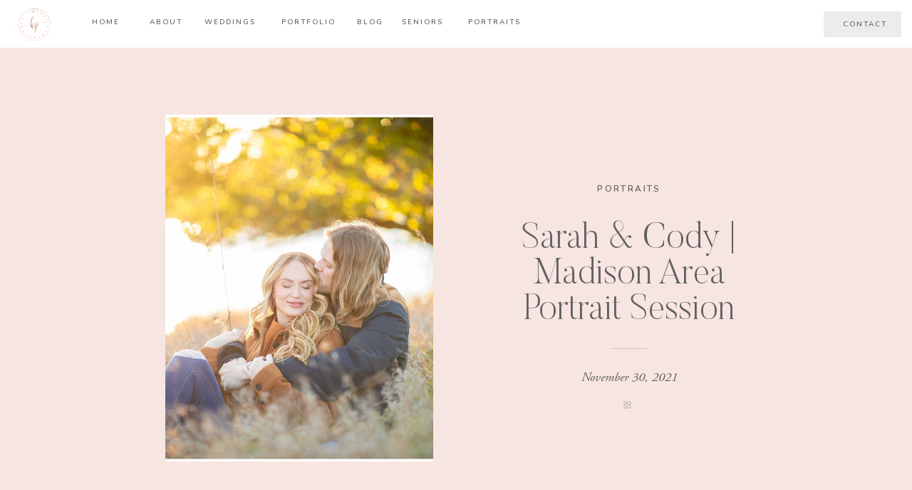

--- FILE ---
content_type: text/html; charset=UTF-8
request_url: https://kuffelphotography.com/2021/11/30/sarah-and-cody/
body_size: 32881
content:
<!DOCTYPE html>
<html lang="en-US" class="d">
<head>
<link rel="stylesheet" type="text/css" href="//lib.showit.co/engine/2.2.6/showit.css" />
<meta name='robots' content='index, follow, max-image-preview:large, max-snippet:-1, max-video-preview:-1' />

            <script data-no-defer="1" data-ezscrex="false" data-cfasync="false" data-pagespeed-no-defer data-cookieconsent="ignore">
                var ctPublicFunctions = {"_ajax_nonce":"34dda40f40","_rest_nonce":"f6f46f81db","_ajax_url":"\/wp-admin\/admin-ajax.php","_rest_url":"https:\/\/kuffelphotography.com\/wp-json\/","data__cookies_type":"none","data__ajax_type":"custom_ajax","data__bot_detector_enabled":1,"data__frontend_data_log_enabled":1,"cookiePrefix":"","wprocket_detected":false,"host_url":"kuffelphotography.com","text__ee_click_to_select":"Click to select the whole data","text__ee_original_email":"The complete one is","text__ee_got_it":"Got it","text__ee_blocked":"Blocked","text__ee_cannot_connect":"Cannot connect","text__ee_cannot_decode":"Can not decode email. Unknown reason","text__ee_email_decoder":"CleanTalk email decoder","text__ee_wait_for_decoding":"The magic is on the way!","text__ee_decoding_process":"Please wait a few seconds while we decode the contact data."}
            </script>
        
            <script data-no-defer="1" data-ezscrex="false" data-cfasync="false" data-pagespeed-no-defer data-cookieconsent="ignore">
                var ctPublic = {"_ajax_nonce":"34dda40f40","settings__forms__check_internal":"0","settings__forms__check_external":"0","settings__forms__force_protection":0,"settings__forms__search_test":"0","settings__data__bot_detector_enabled":1,"settings__sfw__anti_crawler":0,"blog_home":"https:\/\/kuffelphotography.com\/","pixel__setting":"3","pixel__enabled":false,"pixel__url":"https:\/\/moderate9-v4.cleantalk.org\/pixel\/88922af1b6a2c4af5811ae39d39ee450.gif","data__email_check_before_post":"1","data__email_check_exist_post":1,"data__cookies_type":"none","data__key_is_ok":true,"data__visible_fields_required":true,"wl_brandname":"Anti-Spam by CleanTalk","wl_brandname_short":"CleanTalk","ct_checkjs_key":384652981,"emailEncoderPassKey":"57bfcb25b318159db88d44eef84ffc46","bot_detector_forms_excluded":"W10=","advancedCacheExists":false,"varnishCacheExists":false,"wc_ajax_add_to_cart":false}
            </script>
        
	<!-- This site is optimized with the Yoast SEO plugin v26.3 - https://yoast.com/wordpress/plugins/seo/ -->
	<title>Sarah &amp; Cody | Madison Area Portrait Session - kuffelphotography.com</title>
	<link rel="canonical" href="https://kuffelphotography.com/2021/11/30/sarah-and-cody/" />
	<meta property="og:locale" content="en_US" />
	<meta property="og:type" content="article" />
	<meta property="og:title" content="Sarah &amp; Cody | Madison Area Portrait Session - kuffelphotography.com" />
	<meta property="og:description" content="a laid back fall session     Cody and Sara are the kind of chill and overly cool couple that you only wish you could grow up to be. Cody’s long hair, and laid back vibe could be plucked straight from a movie, and Sara is a makeup artist in the Stoughton, WI area (so [&hellip;]" />
	<meta property="og:url" content="https://kuffelphotography.com/2021/11/30/sarah-and-cody/" />
	<meta property="og:site_name" content="kuffelphotography.com" />
	<meta property="article:publisher" content="https://www.facebook.com/kuffelphotography" />
	<meta property="article:published_time" content="2021-11-30T16:50:00+00:00" />
	<meta property="article:modified_time" content="2022-03-24T20:07:26+00:00" />
	<meta property="og:image" content="https://kuffelphotography.com/wp-content/uploads/sites/26517/2021/11/MadisonWiscosninWeddingPhotographer_0004.jpg" />
	<meta property="og:image:width" content="2000" />
	<meta property="og:image:height" content="1340" />
	<meta property="og:image:type" content="image/jpeg" />
	<meta name="author" content="Paige Kuffel" />
	<meta name="twitter:card" content="summary_large_image" />
	<meta name="twitter:label1" content="Written by" />
	<meta name="twitter:data1" content="Paige Kuffel" />
	<meta name="twitter:label2" content="Est. reading time" />
	<meta name="twitter:data2" content="2 minutes" />
	<script type="application/ld+json" class="yoast-schema-graph">{"@context":"https://schema.org","@graph":[{"@type":"Article","@id":"https://kuffelphotography.com/2021/11/30/sarah-and-cody/#article","isPartOf":{"@id":"https://kuffelphotography.com/2021/11/30/sarah-and-cody/"},"author":{"name":"Paige Kuffel","@id":"https://kuffelphotography.com/#/schema/person/6dd8f6019774b8a4392b5680d07de6a1"},"headline":"Sarah &amp; Cody | Madison Area Portrait Session","datePublished":"2021-11-30T16:50:00+00:00","dateModified":"2022-03-24T20:07:26+00:00","mainEntityOfPage":{"@id":"https://kuffelphotography.com/2021/11/30/sarah-and-cody/"},"wordCount":378,"publisher":{"@id":"https://kuffelphotography.com/#organization"},"image":{"@id":"https://kuffelphotography.com/2021/11/30/sarah-and-cody/#primaryimage"},"thumbnailUrl":"https://kuffelphotography.com/wp-content/uploads/sites/26517/2021/11/MadisonWiscosninWeddingPhotographer_0004.jpg","articleSection":["Portraits"],"inLanguage":"en-US"},{"@type":"WebPage","@id":"https://kuffelphotography.com/2021/11/30/sarah-and-cody/","url":"https://kuffelphotography.com/2021/11/30/sarah-and-cody/","name":"Sarah &amp; Cody | Madison Area Portrait Session - kuffelphotography.com","isPartOf":{"@id":"https://kuffelphotography.com/#website"},"primaryImageOfPage":{"@id":"https://kuffelphotography.com/2021/11/30/sarah-and-cody/#primaryimage"},"image":{"@id":"https://kuffelphotography.com/2021/11/30/sarah-and-cody/#primaryimage"},"thumbnailUrl":"https://kuffelphotography.com/wp-content/uploads/sites/26517/2021/11/MadisonWiscosninWeddingPhotographer_0004.jpg","datePublished":"2021-11-30T16:50:00+00:00","dateModified":"2022-03-24T20:07:26+00:00","breadcrumb":{"@id":"https://kuffelphotography.com/2021/11/30/sarah-and-cody/#breadcrumb"},"inLanguage":"en-US","potentialAction":[{"@type":"ReadAction","target":["https://kuffelphotography.com/2021/11/30/sarah-and-cody/"]}]},{"@type":"ImageObject","inLanguage":"en-US","@id":"https://kuffelphotography.com/2021/11/30/sarah-and-cody/#primaryimage","url":"https://kuffelphotography.com/wp-content/uploads/sites/26517/2021/11/MadisonWiscosninWeddingPhotographer_0004.jpg","contentUrl":"https://kuffelphotography.com/wp-content/uploads/sites/26517/2021/11/MadisonWiscosninWeddingPhotographer_0004.jpg","width":2000,"height":1340},{"@type":"BreadcrumbList","@id":"https://kuffelphotography.com/2021/11/30/sarah-and-cody/#breadcrumb","itemListElement":[{"@type":"ListItem","position":1,"name":"Home","item":"https://kuffelphotography.com/"},{"@type":"ListItem","position":2,"name":"Blog","item":"https://kuffelphotography.com/blog/"},{"@type":"ListItem","position":3,"name":"Sarah &amp; Cody | Madison Area Portrait Session"}]},{"@type":"WebSite","@id":"https://kuffelphotography.com/#website","url":"https://kuffelphotography.com/","name":"kuffelphotography.com","description":"Madison Wisconsin Wedding Photographer","publisher":{"@id":"https://kuffelphotography.com/#organization"},"potentialAction":[{"@type":"SearchAction","target":{"@type":"EntryPoint","urlTemplate":"https://kuffelphotography.com/?s={search_term_string}"},"query-input":{"@type":"PropertyValueSpecification","valueRequired":true,"valueName":"search_term_string"}}],"inLanguage":"en-US"},{"@type":"Organization","@id":"https://kuffelphotography.com/#organization","name":"Kuffel Photography","url":"https://kuffelphotography.com/","logo":{"@type":"ImageObject","inLanguage":"en-US","@id":"https://kuffelphotography.com/#/schema/logo/image/","url":"https://kuffelphotography.com/wp-content/uploads/sites/26517/2022/04/P_2web-scaled.jpg","contentUrl":"https://kuffelphotography.com/wp-content/uploads/sites/26517/2022/04/P_2web-scaled.jpg","width":2560,"height":1248,"caption":"Kuffel Photography"},"image":{"@id":"https://kuffelphotography.com/#/schema/logo/image/"},"sameAs":["https://www.facebook.com/kuffelphotography","https://www.instagram.com/kuffelphoto/","https://www.pinterest.com/kuffelphotography","https://www.youtube.com/channel/UClPGQRRnN0g6o0fbRHteSbg"]},{"@type":"Person","@id":"https://kuffelphotography.com/#/schema/person/6dd8f6019774b8a4392b5680d07de6a1","name":"Paige Kuffel","image":{"@type":"ImageObject","inLanguage":"en-US","@id":"https://kuffelphotography.com/#/schema/person/image/","url":"https://secure.gravatar.com/avatar/94bf6e42b705d3370fb6fa821f7726e1e7aec4b42deb367ef227cbad485611f8?s=96&d=mm&r=g","contentUrl":"https://secure.gravatar.com/avatar/94bf6e42b705d3370fb6fa821f7726e1e7aec4b42deb367ef227cbad485611f8?s=96&d=mm&r=g","caption":"Paige Kuffel"},"url":"https://kuffelphotography.com/author/kuffelphotogmail-com/"}]}</script>
	<!-- / Yoast SEO plugin. -->


<link rel='dns-prefetch' href='//fd.cleantalk.org' />
<link rel="alternate" type="application/rss+xml" title="kuffelphotography.com &raquo; Feed" href="https://kuffelphotography.com/feed/" />
<link rel="alternate" type="application/rss+xml" title="kuffelphotography.com &raquo; Comments Feed" href="https://kuffelphotography.com/comments/feed/" />
<link rel="alternate" type="application/rss+xml" title="kuffelphotography.com &raquo; Sarah &amp; Cody | Madison Area Portrait Session Comments Feed" href="https://kuffelphotography.com/2021/11/30/sarah-and-cody/feed/" />
<script type="text/javascript">
/* <![CDATA[ */
window._wpemojiSettings = {"baseUrl":"https:\/\/s.w.org\/images\/core\/emoji\/16.0.1\/72x72\/","ext":".png","svgUrl":"https:\/\/s.w.org\/images\/core\/emoji\/16.0.1\/svg\/","svgExt":".svg","source":{"concatemoji":"https:\/\/kuffelphotography.com\/wp-includes\/js\/wp-emoji-release.min.js?ver=6.8.2"}};
/*! This file is auto-generated */
!function(s,n){var o,i,e;function c(e){try{var t={supportTests:e,timestamp:(new Date).valueOf()};sessionStorage.setItem(o,JSON.stringify(t))}catch(e){}}function p(e,t,n){e.clearRect(0,0,e.canvas.width,e.canvas.height),e.fillText(t,0,0);var t=new Uint32Array(e.getImageData(0,0,e.canvas.width,e.canvas.height).data),a=(e.clearRect(0,0,e.canvas.width,e.canvas.height),e.fillText(n,0,0),new Uint32Array(e.getImageData(0,0,e.canvas.width,e.canvas.height).data));return t.every(function(e,t){return e===a[t]})}function u(e,t){e.clearRect(0,0,e.canvas.width,e.canvas.height),e.fillText(t,0,0);for(var n=e.getImageData(16,16,1,1),a=0;a<n.data.length;a++)if(0!==n.data[a])return!1;return!0}function f(e,t,n,a){switch(t){case"flag":return n(e,"\ud83c\udff3\ufe0f\u200d\u26a7\ufe0f","\ud83c\udff3\ufe0f\u200b\u26a7\ufe0f")?!1:!n(e,"\ud83c\udde8\ud83c\uddf6","\ud83c\udde8\u200b\ud83c\uddf6")&&!n(e,"\ud83c\udff4\udb40\udc67\udb40\udc62\udb40\udc65\udb40\udc6e\udb40\udc67\udb40\udc7f","\ud83c\udff4\u200b\udb40\udc67\u200b\udb40\udc62\u200b\udb40\udc65\u200b\udb40\udc6e\u200b\udb40\udc67\u200b\udb40\udc7f");case"emoji":return!a(e,"\ud83e\udedf")}return!1}function g(e,t,n,a){var r="undefined"!=typeof WorkerGlobalScope&&self instanceof WorkerGlobalScope?new OffscreenCanvas(300,150):s.createElement("canvas"),o=r.getContext("2d",{willReadFrequently:!0}),i=(o.textBaseline="top",o.font="600 32px Arial",{});return e.forEach(function(e){i[e]=t(o,e,n,a)}),i}function t(e){var t=s.createElement("script");t.src=e,t.defer=!0,s.head.appendChild(t)}"undefined"!=typeof Promise&&(o="wpEmojiSettingsSupports",i=["flag","emoji"],n.supports={everything:!0,everythingExceptFlag:!0},e=new Promise(function(e){s.addEventListener("DOMContentLoaded",e,{once:!0})}),new Promise(function(t){var n=function(){try{var e=JSON.parse(sessionStorage.getItem(o));if("object"==typeof e&&"number"==typeof e.timestamp&&(new Date).valueOf()<e.timestamp+604800&&"object"==typeof e.supportTests)return e.supportTests}catch(e){}return null}();if(!n){if("undefined"!=typeof Worker&&"undefined"!=typeof OffscreenCanvas&&"undefined"!=typeof URL&&URL.createObjectURL&&"undefined"!=typeof Blob)try{var e="postMessage("+g.toString()+"("+[JSON.stringify(i),f.toString(),p.toString(),u.toString()].join(",")+"));",a=new Blob([e],{type:"text/javascript"}),r=new Worker(URL.createObjectURL(a),{name:"wpTestEmojiSupports"});return void(r.onmessage=function(e){c(n=e.data),r.terminate(),t(n)})}catch(e){}c(n=g(i,f,p,u))}t(n)}).then(function(e){for(var t in e)n.supports[t]=e[t],n.supports.everything=n.supports.everything&&n.supports[t],"flag"!==t&&(n.supports.everythingExceptFlag=n.supports.everythingExceptFlag&&n.supports[t]);n.supports.everythingExceptFlag=n.supports.everythingExceptFlag&&!n.supports.flag,n.DOMReady=!1,n.readyCallback=function(){n.DOMReady=!0}}).then(function(){return e}).then(function(){var e;n.supports.everything||(n.readyCallback(),(e=n.source||{}).concatemoji?t(e.concatemoji):e.wpemoji&&e.twemoji&&(t(e.twemoji),t(e.wpemoji)))}))}((window,document),window._wpemojiSettings);
/* ]]> */
</script>
<style id='wp-emoji-styles-inline-css' type='text/css'>

	img.wp-smiley, img.emoji {
		display: inline !important;
		border: none !important;
		box-shadow: none !important;
		height: 1em !important;
		width: 1em !important;
		margin: 0 0.07em !important;
		vertical-align: -0.1em !important;
		background: none !important;
		padding: 0 !important;
	}
</style>
<link rel='stylesheet' id='wp-block-library-css' href='https://kuffelphotography.com/wp-includes/css/dist/block-library/style.min.css?ver=6.8.2' type='text/css' media='all' />
<style id='classic-theme-styles-inline-css' type='text/css'>
/*! This file is auto-generated */
.wp-block-button__link{color:#fff;background-color:#32373c;border-radius:9999px;box-shadow:none;text-decoration:none;padding:calc(.667em + 2px) calc(1.333em + 2px);font-size:1.125em}.wp-block-file__button{background:#32373c;color:#fff;text-decoration:none}
</style>
<style id='global-styles-inline-css' type='text/css'>
:root{--wp--preset--aspect-ratio--square: 1;--wp--preset--aspect-ratio--4-3: 4/3;--wp--preset--aspect-ratio--3-4: 3/4;--wp--preset--aspect-ratio--3-2: 3/2;--wp--preset--aspect-ratio--2-3: 2/3;--wp--preset--aspect-ratio--16-9: 16/9;--wp--preset--aspect-ratio--9-16: 9/16;--wp--preset--color--black: #000000;--wp--preset--color--cyan-bluish-gray: #abb8c3;--wp--preset--color--white: #ffffff;--wp--preset--color--pale-pink: #f78da7;--wp--preset--color--vivid-red: #cf2e2e;--wp--preset--color--luminous-vivid-orange: #ff6900;--wp--preset--color--luminous-vivid-amber: #fcb900;--wp--preset--color--light-green-cyan: #7bdcb5;--wp--preset--color--vivid-green-cyan: #00d084;--wp--preset--color--pale-cyan-blue: #8ed1fc;--wp--preset--color--vivid-cyan-blue: #0693e3;--wp--preset--color--vivid-purple: #9b51e0;--wp--preset--gradient--vivid-cyan-blue-to-vivid-purple: linear-gradient(135deg,rgba(6,147,227,1) 0%,rgb(155,81,224) 100%);--wp--preset--gradient--light-green-cyan-to-vivid-green-cyan: linear-gradient(135deg,rgb(122,220,180) 0%,rgb(0,208,130) 100%);--wp--preset--gradient--luminous-vivid-amber-to-luminous-vivid-orange: linear-gradient(135deg,rgba(252,185,0,1) 0%,rgba(255,105,0,1) 100%);--wp--preset--gradient--luminous-vivid-orange-to-vivid-red: linear-gradient(135deg,rgba(255,105,0,1) 0%,rgb(207,46,46) 100%);--wp--preset--gradient--very-light-gray-to-cyan-bluish-gray: linear-gradient(135deg,rgb(238,238,238) 0%,rgb(169,184,195) 100%);--wp--preset--gradient--cool-to-warm-spectrum: linear-gradient(135deg,rgb(74,234,220) 0%,rgb(151,120,209) 20%,rgb(207,42,186) 40%,rgb(238,44,130) 60%,rgb(251,105,98) 80%,rgb(254,248,76) 100%);--wp--preset--gradient--blush-light-purple: linear-gradient(135deg,rgb(255,206,236) 0%,rgb(152,150,240) 100%);--wp--preset--gradient--blush-bordeaux: linear-gradient(135deg,rgb(254,205,165) 0%,rgb(254,45,45) 50%,rgb(107,0,62) 100%);--wp--preset--gradient--luminous-dusk: linear-gradient(135deg,rgb(255,203,112) 0%,rgb(199,81,192) 50%,rgb(65,88,208) 100%);--wp--preset--gradient--pale-ocean: linear-gradient(135deg,rgb(255,245,203) 0%,rgb(182,227,212) 50%,rgb(51,167,181) 100%);--wp--preset--gradient--electric-grass: linear-gradient(135deg,rgb(202,248,128) 0%,rgb(113,206,126) 100%);--wp--preset--gradient--midnight: linear-gradient(135deg,rgb(2,3,129) 0%,rgb(40,116,252) 100%);--wp--preset--font-size--small: 13px;--wp--preset--font-size--medium: 20px;--wp--preset--font-size--large: 36px;--wp--preset--font-size--x-large: 42px;--wp--preset--spacing--20: 0.44rem;--wp--preset--spacing--30: 0.67rem;--wp--preset--spacing--40: 1rem;--wp--preset--spacing--50: 1.5rem;--wp--preset--spacing--60: 2.25rem;--wp--preset--spacing--70: 3.38rem;--wp--preset--spacing--80: 5.06rem;--wp--preset--shadow--natural: 6px 6px 9px rgba(0, 0, 0, 0.2);--wp--preset--shadow--deep: 12px 12px 50px rgba(0, 0, 0, 0.4);--wp--preset--shadow--sharp: 6px 6px 0px rgba(0, 0, 0, 0.2);--wp--preset--shadow--outlined: 6px 6px 0px -3px rgba(255, 255, 255, 1), 6px 6px rgba(0, 0, 0, 1);--wp--preset--shadow--crisp: 6px 6px 0px rgba(0, 0, 0, 1);}:where(.is-layout-flex){gap: 0.5em;}:where(.is-layout-grid){gap: 0.5em;}body .is-layout-flex{display: flex;}.is-layout-flex{flex-wrap: wrap;align-items: center;}.is-layout-flex > :is(*, div){margin: 0;}body .is-layout-grid{display: grid;}.is-layout-grid > :is(*, div){margin: 0;}:where(.wp-block-columns.is-layout-flex){gap: 2em;}:where(.wp-block-columns.is-layout-grid){gap: 2em;}:where(.wp-block-post-template.is-layout-flex){gap: 1.25em;}:where(.wp-block-post-template.is-layout-grid){gap: 1.25em;}.has-black-color{color: var(--wp--preset--color--black) !important;}.has-cyan-bluish-gray-color{color: var(--wp--preset--color--cyan-bluish-gray) !important;}.has-white-color{color: var(--wp--preset--color--white) !important;}.has-pale-pink-color{color: var(--wp--preset--color--pale-pink) !important;}.has-vivid-red-color{color: var(--wp--preset--color--vivid-red) !important;}.has-luminous-vivid-orange-color{color: var(--wp--preset--color--luminous-vivid-orange) !important;}.has-luminous-vivid-amber-color{color: var(--wp--preset--color--luminous-vivid-amber) !important;}.has-light-green-cyan-color{color: var(--wp--preset--color--light-green-cyan) !important;}.has-vivid-green-cyan-color{color: var(--wp--preset--color--vivid-green-cyan) !important;}.has-pale-cyan-blue-color{color: var(--wp--preset--color--pale-cyan-blue) !important;}.has-vivid-cyan-blue-color{color: var(--wp--preset--color--vivid-cyan-blue) !important;}.has-vivid-purple-color{color: var(--wp--preset--color--vivid-purple) !important;}.has-black-background-color{background-color: var(--wp--preset--color--black) !important;}.has-cyan-bluish-gray-background-color{background-color: var(--wp--preset--color--cyan-bluish-gray) !important;}.has-white-background-color{background-color: var(--wp--preset--color--white) !important;}.has-pale-pink-background-color{background-color: var(--wp--preset--color--pale-pink) !important;}.has-vivid-red-background-color{background-color: var(--wp--preset--color--vivid-red) !important;}.has-luminous-vivid-orange-background-color{background-color: var(--wp--preset--color--luminous-vivid-orange) !important;}.has-luminous-vivid-amber-background-color{background-color: var(--wp--preset--color--luminous-vivid-amber) !important;}.has-light-green-cyan-background-color{background-color: var(--wp--preset--color--light-green-cyan) !important;}.has-vivid-green-cyan-background-color{background-color: var(--wp--preset--color--vivid-green-cyan) !important;}.has-pale-cyan-blue-background-color{background-color: var(--wp--preset--color--pale-cyan-blue) !important;}.has-vivid-cyan-blue-background-color{background-color: var(--wp--preset--color--vivid-cyan-blue) !important;}.has-vivid-purple-background-color{background-color: var(--wp--preset--color--vivid-purple) !important;}.has-black-border-color{border-color: var(--wp--preset--color--black) !important;}.has-cyan-bluish-gray-border-color{border-color: var(--wp--preset--color--cyan-bluish-gray) !important;}.has-white-border-color{border-color: var(--wp--preset--color--white) !important;}.has-pale-pink-border-color{border-color: var(--wp--preset--color--pale-pink) !important;}.has-vivid-red-border-color{border-color: var(--wp--preset--color--vivid-red) !important;}.has-luminous-vivid-orange-border-color{border-color: var(--wp--preset--color--luminous-vivid-orange) !important;}.has-luminous-vivid-amber-border-color{border-color: var(--wp--preset--color--luminous-vivid-amber) !important;}.has-light-green-cyan-border-color{border-color: var(--wp--preset--color--light-green-cyan) !important;}.has-vivid-green-cyan-border-color{border-color: var(--wp--preset--color--vivid-green-cyan) !important;}.has-pale-cyan-blue-border-color{border-color: var(--wp--preset--color--pale-cyan-blue) !important;}.has-vivid-cyan-blue-border-color{border-color: var(--wp--preset--color--vivid-cyan-blue) !important;}.has-vivid-purple-border-color{border-color: var(--wp--preset--color--vivid-purple) !important;}.has-vivid-cyan-blue-to-vivid-purple-gradient-background{background: var(--wp--preset--gradient--vivid-cyan-blue-to-vivid-purple) !important;}.has-light-green-cyan-to-vivid-green-cyan-gradient-background{background: var(--wp--preset--gradient--light-green-cyan-to-vivid-green-cyan) !important;}.has-luminous-vivid-amber-to-luminous-vivid-orange-gradient-background{background: var(--wp--preset--gradient--luminous-vivid-amber-to-luminous-vivid-orange) !important;}.has-luminous-vivid-orange-to-vivid-red-gradient-background{background: var(--wp--preset--gradient--luminous-vivid-orange-to-vivid-red) !important;}.has-very-light-gray-to-cyan-bluish-gray-gradient-background{background: var(--wp--preset--gradient--very-light-gray-to-cyan-bluish-gray) !important;}.has-cool-to-warm-spectrum-gradient-background{background: var(--wp--preset--gradient--cool-to-warm-spectrum) !important;}.has-blush-light-purple-gradient-background{background: var(--wp--preset--gradient--blush-light-purple) !important;}.has-blush-bordeaux-gradient-background{background: var(--wp--preset--gradient--blush-bordeaux) !important;}.has-luminous-dusk-gradient-background{background: var(--wp--preset--gradient--luminous-dusk) !important;}.has-pale-ocean-gradient-background{background: var(--wp--preset--gradient--pale-ocean) !important;}.has-electric-grass-gradient-background{background: var(--wp--preset--gradient--electric-grass) !important;}.has-midnight-gradient-background{background: var(--wp--preset--gradient--midnight) !important;}.has-small-font-size{font-size: var(--wp--preset--font-size--small) !important;}.has-medium-font-size{font-size: var(--wp--preset--font-size--medium) !important;}.has-large-font-size{font-size: var(--wp--preset--font-size--large) !important;}.has-x-large-font-size{font-size: var(--wp--preset--font-size--x-large) !important;}
:where(.wp-block-post-template.is-layout-flex){gap: 1.25em;}:where(.wp-block-post-template.is-layout-grid){gap: 1.25em;}
:where(.wp-block-columns.is-layout-flex){gap: 2em;}:where(.wp-block-columns.is-layout-grid){gap: 2em;}
:root :where(.wp-block-pullquote){font-size: 1.5em;line-height: 1.6;}
</style>
<link rel='stylesheet' id='cleantalk-public-css-css' href='https://kuffelphotography.com/wp-content/plugins/cleantalk-spam-protect/css/cleantalk-public.min.css?ver=6.67_1762444149' type='text/css' media='all' />
<link rel='stylesheet' id='cleantalk-email-decoder-css-css' href='https://kuffelphotography.com/wp-content/plugins/cleantalk-spam-protect/css/cleantalk-email-decoder.min.css?ver=6.67_1762444149' type='text/css' media='all' />
<script type="text/javascript" src="https://kuffelphotography.com/wp-content/plugins/cleantalk-spam-protect/js/apbct-public-bundle.min.js?ver=6.67_1762444149" id="apbct-public-bundle.min-js-js"></script>
<script type="text/javascript" src="https://fd.cleantalk.org/ct-bot-detector-wrapper.js?ver=6.67" id="ct_bot_detector-js" defer="defer" data-wp-strategy="defer"></script>
<script type="text/javascript" src="https://kuffelphotography.com/wp-includes/js/jquery/jquery.min.js?ver=3.7.1" id="jquery-core-js"></script>
<script type="text/javascript" src="https://kuffelphotography.com/wp-includes/js/jquery/jquery-migrate.min.js?ver=3.4.1" id="jquery-migrate-js"></script>
<script type="text/javascript" src="https://kuffelphotography.com/wp-content/plugins/showit/public/js/showit.js?ver=1766573573" id="si-script-js"></script>
<link rel="https://api.w.org/" href="https://kuffelphotography.com/wp-json/" /><link rel="alternate" title="JSON" type="application/json" href="https://kuffelphotography.com/wp-json/wp/v2/posts/40" /><link rel="EditURI" type="application/rsd+xml" title="RSD" href="https://kuffelphotography.com/xmlrpc.php?rsd" />
<link rel='shortlink' href='https://kuffelphotography.com/?p=40' />
<link rel="alternate" title="oEmbed (JSON)" type="application/json+oembed" href="https://kuffelphotography.com/wp-json/oembed/1.0/embed?url=https%3A%2F%2Fkuffelphotography.com%2F2021%2F11%2F30%2Fsarah-and-cody%2F" />
<link rel="alternate" title="oEmbed (XML)" type="text/xml+oembed" href="https://kuffelphotography.com/wp-json/oembed/1.0/embed?url=https%3A%2F%2Fkuffelphotography.com%2F2021%2F11%2F30%2Fsarah-and-cody%2F&#038;format=xml" />
		<script type="text/javascript" async defer data-pin-color="red"  data-pin-hover="true"
			src="https://kuffelphotography.com/wp-content/plugins/pinterest-pin-it-button-on-image-hover-and-post/js/pinit.js"></script>
		
<meta charset="UTF-8" />
<meta name="viewport" content="width=device-width, initial-scale=1" />
<link rel="icon" type="image/png" href="//static.showit.co/200/FMfycja0SymEnZSX3Hjbsw/164746/p_black_3.png" />
<link rel="preconnect" href="https://static.showit.co" />


<link rel="preconnect" href="https://fonts.googleapis.com">
<link rel="preconnect" href="https://fonts.gstatic.com" crossorigin>
<link href="https://fonts.googleapis.com/css?family=Nunito:600|Raleway:regular|Oswald:regular|Lato:regular|Raleway:500" rel="stylesheet" type="text/css"/>
<style>
@font-face{font-family:Butler Ultra Light;src:url('//static.showit.co/file/pLJISUxZQkyzsYpCl7r4-g/shared/butler-ultralight.woff');}
@font-face{font-family:Adobe Garamond Pro Italic;src:url('//static.showit.co/file/d9c1Dvg5S_-2b02CqkTFAA/shared/agaramondpro-italic_gdi.woff');}
@font-face{font-family:Bon Vivant;src:url('//static.showit.co/file/Hq5ooT7wTV2G16zkOYwTyA/shared/bonvivant.woff');}
@font-face{font-family:Butler Light;src:url('//static.showit.co/file/2e1Acaj6Q_GJ13F_DLJoeQ/shared/butler-light.woff');}
</style>
<script id="init_data" type="application/json">
{"mobile":{"w":320,"bgMediaType":"none","bgFillType":"color","bgColor":"colors-7"},"desktop":{"w":1200,"defaultTrIn":{"type":"fade"},"defaultTrOut":{"type":"fade"},"bgColor":"colors-7","bgMediaType":"none","bgFillType":"color"},"sid":"kdqmdrikq_ordudwlfdw_w","break":768,"assetURL":"//static.showit.co","contactFormId":"164746/294927","cfAction":"aHR0cHM6Ly9jbGllbnRzZXJ2aWNlLnNob3dpdC5jby9jb250YWN0Zm9ybQ==","sgAction":"aHR0cHM6Ly9jbGllbnRzZXJ2aWNlLnNob3dpdC5jby9zb2NpYWxncmlk","blockData":[{"slug":"mobile-menu","visible":"m","states":[],"d":{"h":85,"w":1200,"locking":{"offset":0},"bgFillType":"color","bgColor":"colors-7","bgMediaType":"none"},"m":{"h":570,"w":320,"locking":{"side":"t","offset":0},"nature":"wH","stateTrIn":{"type":"fade","duration":0.3},"stateTrOut":{"type":"fade","duration":0.3},"bgFillType":"color","bgColor":"colors-2","bgMediaType":"none"}},{"slug":"mobile-menu-closed","visible":"m","states":[],"d":{"h":222,"w":1200,"locking":{},"bgFillType":"color","bgColor":"colors-7","bgMediaType":"none"},"m":{"h":51,"w":320,"locking":{"side":"st"},"bgFillType":"color","bgColor":"colors-7","bgMediaType":"none"}},{"slug":"menu","visible":"d","states":[{"d":{"bgMediaType":"none"},"m":{"bgMediaType":"none"},"slug":"view-1"},{"d":{"bgMediaType":"none"},"m":{"bgMediaType":"none"},"slug":"view-2"}],"d":{"h":67,"w":1200,"locking":{},"bgFillType":"color","bgColor":"colors-7","bgMediaType":"none"},"m":{"h":40,"w":320,"locking":{"side":"st"},"bgFillType":"color","bgColor":"colors-7","bgMediaType":"none"},"stateTrans":[{},{}]},{"slug":"post-title","visible":"a","states":[],"d":{"h":671,"w":1200,"nature":"dH","bgFillType":"color","bgColor":"colors-3","bgMediaType":"none"},"m":{"h":678,"w":320,"nature":"dH","bgFillType":"color","bgColor":"colors-3","bgMediaType":"none"}},{"slug":"blog-sidebar","visible":"d","states":[],"d":{"h":1,"w":1200,"bgFillType":"color","bgColor":"colors-5","bgMediaType":"none"},"m":{"h":1682,"w":320,"bgFillType":"color","bgColor":"#FFFFFF","bgMediaType":"none"}},{"slug":"post-content","visible":"a","states":[],"d":{"h":695,"w":1200,"nature":"dH","bgFillType":"color","bgColor":"colors-7","bgMediaType":"none"},"m":{"h":1135,"w":320,"nature":"dH","bgFillType":"color","bgColor":"colors-7","bgMediaType":"none"}},{"slug":"comment","visible":"a","states":[{"d":{"bgFillType":"color","bgColor":"#000000:0","bgMediaType":"none"},"m":{"bgFillType":"color","bgColor":"#000000:0","bgMediaType":"none"},"slug":"show-comments"},{"d":{"bgFillType":"color","bgColor":"#000000:0","bgMediaType":"none"},"m":{"bgFillType":"color","bgColor":"#000000:0","bgMediaType":"none"},"slug":"hide-comments"}],"d":{"h":86,"w":1200,"bgFillType":"color","bgColor":"colors-7","bgMediaType":"none"},"m":{"h":106,"w":320,"nature":"dH","bgFillType":"color","bgColor":"colors-7","bgMediaType":"none"},"stateTrans":[{},{}]},{"slug":"existing-comments","visible":"a","states":[],"d":{"h":66,"w":1200,"nature":"dH","bgFillType":"color","bgColor":"colors-7","bgMediaType":"none"},"m":{"h":154,"w":320,"nature":"dH","bgFillType":"color","bgColor":"colors-7","bgMediaType":"none"}},{"slug":"comments-form","visible":"a","states":[],"d":{"h":104,"w":1200,"nature":"dH","bgFillType":"color","bgColor":"colors-7","bgMediaType":"none"},"m":{"h":178,"w":320,"nature":"dH","bgFillType":"color","bgColor":"colors-7","bgMediaType":"none"}},{"slug":"padding","visible":"d","states":[],"d":{"h":105,"w":1200,"bgFillType":"color","bgColor":"colors-7","bgMediaType":"none"},"m":{"h":41,"w":320,"bgFillType":"color","bgColor":"colors-7","bgMediaType":"none"}},{"slug":"pagination","visible":"a","states":[],"d":{"h":214,"w":1200,"nature":"dH","bgFillType":"color","bgColor":"colors-7","bgMediaType":"none"},"m":{"h":343,"w":320,"nature":"dH","bgFillType":"color","bgColor":"colors-7","bgMediaType":"none"}},{"slug":"blog-category-index","visible":"a","states":[],"d":{"h":824,"w":1200,"stateTrIn":{"type":"fade","duration":0.6,"direction":"none"},"bgFillType":"color","bgColor":"colors-3","bgMediaType":"none"},"m":{"h":482,"w":320,"stateTrIn":{"type":"fade","duration":0.6,"direction":"none"},"bgFillType":"color","bgColor":"colors-3","bgMediaType":"none"}},{"slug":"blog-now-trending","visible":"a","states":[{"d":{"bgFillType":"color","bgColor":"#000000:0","bgMediaType":"none"},"m":{"bgFillType":"color","bgColor":"#000000:0","bgMediaType":"none"},"slug":"view-1"},{"d":{"bgFillType":"color","bgColor":"#000000:0","bgMediaType":"none"},"m":{"bgFillType":"color","bgColor":"#000000:0","bgMediaType":"none"},"slug":"view-2"},{"d":{"bgFillType":"color","bgColor":"#000000:0","bgMediaType":"none"},"m":{"bgFillType":"color","bgColor":"#000000:0","bgMediaType":"none"},"slug":"view-3"}],"d":{"h":296,"w":1200,"stateTrIn":{"type":"fade","duration":0.6,"direction":"none"},"bgFillType":"color","bgColor":"colors-4","bgMediaType":"none"},"m":{"h":544,"w":320,"stateTrIn":{"type":"fade","duration":0.6,"direction":"none"},"bgFillType":"color","bgColor":"colors-4","bgMediaType":"none"},"wpPostLookup":true,"stateTrans":[{"d":{"in":{"cl":"fadeIn","d":0.6,"dl":"0","od":"fadeIn"}},"m":{"in":{"cl":"fadeIn","d":0.6,"dl":"0","od":"fadeIn"}}},{"d":{"in":{"cl":"fadeIn","d":0.6,"dl":"0","od":"fadeIn"}},"m":{"in":{"cl":"fadeIn","d":0.6,"dl":"0","od":"fadeIn"}}},{"d":{"in":{"cl":"fadeIn","d":0.6,"dl":"0","od":"fadeIn"}},"m":{"in":{"cl":"fadeIn","d":0.6,"dl":"0","od":"fadeIn"}}}]},{"slug":"featured-posts","visible":"a","states":[{"d":{"bgFillType":"color","bgColor":"#000000:0","bgMediaType":"none"},"m":{"bgFillType":"color","bgColor":"#000000:0","bgMediaType":"none"},"slug":"view-1"}],"d":{"h":765,"w":1200,"nature":"dH","bgFillType":"color","bgColor":"colors-5","bgMediaType":"none"},"m":{"h":803,"w":320,"bgFillType":"color","bgColor":"colors-5","bgMediaType":"none"},"wpPostLookup":true,"stateTrans":[{}]},{"slug":"blog-start-here","visible":"a","states":[],"d":{"h":1235,"w":1200,"bgFillType":"color","bgColor":"colors-5","bgMediaType":"none"},"m":{"h":1434,"w":320,"bgFillType":"color","bgColor":"colors-5","bgMediaType":"none"}},{"slug":"get-on-the-list","visible":"a","states":[],"d":{"h":730,"w":1200,"bgFillType":"color","bgColor":"colors-5","bgMediaType":"none"},"m":{"h":912,"w":320,"bgFillType":"color","bgColor":"colors-5","bgMediaType":"none"}},{"slug":"instagram","visible":"a","states":[],"d":{"h":300,"w":1200,"bgFillType":"color","bgColor":"colors-5","bgMediaType":"none"},"m":{"h":320,"w":320,"bgFillType":"color","bgColor":"colors-3","bgMediaType":"none"}},{"slug":"footer","visible":"a","states":[],"d":{"h":625,"w":1200,"bgFillType":"color","bgColor":"#f7e5e1","bgMediaType":"none"},"m":{"h":776,"w":320,"bgFillType":"color","bgColor":"colors-3","bgMediaType":"none"}}],"elementData":[{"type":"graphic","visible":"m","id":"mobile-menu_0","blockId":"mobile-menu","m":{"x":0,"y":377,"w":320,"h":213,"a":0,"gs":{"s":40,"t":"cover","x":100,"y":100},"lockV":"bs"},"d":{"x":571,"y":13,"w":59,"h":39,"a":0},"c":{"key":"X2ocBn1jSWKEbFpgu8P9iA/164746/rocky_run_public_land-_march_family_photos-9.jpg","aspect_ratio":1.5}},{"type":"simple","visible":"a","id":"mobile-menu_1","blockId":"mobile-menu","m":{"x":40,"y":150,"w":240,"h":1,"a":0},"d":{"x":652,"y":537,"w":391,"h":1,"a":0}},{"type":"text","visible":"a","id":"mobile-menu_2","blockId":"mobile-menu","m":{"x":40,"y":94,"w":176,"h":45,"a":0},"d":{"x":121,"y":162,"w":955,"h":343,"a":0,"trIn":{"cl":"fadeIn","d":"0.5","dl":"0"}}},{"type":"text","visible":"m","id":"mobile-menu_3","blockId":"mobile-menu","m":{"x":40,"y":177,"w":91,"h":22,"a":0},"d":{"x":655,"y":34,"w":52,"h":26,"a":0,"lockH":"r"},"pc":[{"type":"hide","block":"mobile-menu"}]},{"type":"text","visible":"m","id":"mobile-menu_4","blockId":"mobile-menu","m":{"x":40,"y":206,"w":75,"h":22,"a":0},"d":{"x":735.4,"y":34,"w":57,"h":26,"a":0,"lockH":"r"},"pc":[{"type":"hide","block":"mobile-menu"}]},{"type":"text","visible":"m","id":"mobile-menu_5","blockId":"mobile-menu","m":{"x":40,"y":236,"w":84,"h":22,"a":0},"d":{"x":920.2,"y":34,"w":70,"h":26,"a":0,"lockH":"r"},"pc":[{"type":"hide","block":"mobile-menu"}]},{"type":"text","visible":"m","id":"mobile-menu_6","blockId":"mobile-menu","m":{"x":40,"y":263,"w":84,"h":22,"a":0},"d":{"x":930.2,"y":44,"w":70,"h":26,"a":0,"lockH":"r"},"pc":[{"type":"hide","block":"mobile-menu"}]},{"type":"text","visible":"m","id":"mobile-menu_7","blockId":"mobile-menu","m":{"x":170,"y":263,"w":86,"h":22,"a":0},"d":{"x":820.8,"y":34,"w":71,"h":26,"a":0,"lockH":"r"},"pc":[{"type":"hide","block":"mobile-menu"}]},{"type":"text","visible":"m","id":"mobile-menu_8","blockId":"mobile-menu","m":{"x":170,"y":236,"w":86,"h":22,"a":0},"d":{"x":1018.6,"y":34,"w":77,"h":26,"a":0,"lockH":"r"},"pc":[{"type":"hide","block":"mobile-menu"}]},{"type":"text","visible":"m","id":"mobile-menu_9","blockId":"mobile-menu","m":{"x":170,"y":206,"w":122,"h":22,"a":0},"d":{"x":1018.6,"y":34,"w":77,"h":26,"a":0,"lockH":"r"},"pc":[{"type":"hide","block":"mobile-menu"}]},{"type":"icon","visible":"m","id":"mobile-menu_12","blockId":"mobile-menu","m":{"x":40,"y":311,"w":19,"h":20,"a":0},"d":{"x":151.755,"y":273.459,"w":25.756,"h":26.48,"a":0}},{"type":"icon","visible":"m","id":"mobile-menu_13","blockId":"mobile-menu","m":{"x":70,"y":311,"w":19,"h":20,"a":0},"d":{"x":185.005,"y":271.191,"w":30.006,"h":31.015,"a":0}},{"type":"icon","visible":"m","id":"mobile-menu_14","blockId":"mobile-menu","m":{"x":101,"y":311,"w":20,"h":19,"a":0},"d":{"x":266.648,"y":276.887,"w":23.006,"h":22.007,"a":0}},{"type":"simple","visible":"m","id":"mobile-menu_15","blockId":"mobile-menu","m":{"x":0,"y":0,"w":320,"h":45,"a":0,"lockV":"t"},"d":{"x":360,"y":26,"w":480,"h":34,"a":0}},{"type":"icon","visible":"m","id":"mobile-menu_16","blockId":"mobile-menu","m":{"x":282,"y":11,"w":27,"h":24,"a":0,"lockV":"t"},"d":{"x":550,"y":-28,"w":100,"h":100,"a":0},"pc":[{"type":"hide","block":"mobile-menu"}]},{"type":"graphic","visible":"a","id":"mobile-menu_17","blockId":"mobile-menu","m":{"x":8,"y":5,"w":93,"h":34,"a":0},"d":{"x":540,"y":13,"w":121,"h":59,"a":0},"c":{"key":"YI9t6LwATV-3NzuHuonY9w/164746/kp_1.png","aspect_ratio":3.29544}},{"type":"graphic","visible":"a","id":"mobile-menu_18","blockId":"mobile-menu","m":{"x":203,"y":320,"w":112,"h":116,"a":0},"d":{"x":571,"y":13,"w":59,"h":59,"a":0},"c":{"key":"FMfycja0SymEnZSX3Hjbsw/164746/p_black_3.png","aspect_ratio":1}},{"type":"text","visible":"a","id":"mobile-menu_19","blockId":"mobile-menu","m":{"x":170,"y":177,"w":67,"h":16,"a":0},"d":{"x":564,"y":34,"w":71.39999999999999,"h":17,"a":0}},{"type":"icon","visible":"m","id":"mobile-menu-closed_0","blockId":"mobile-menu-closed","m":{"x":270,"y":4,"w":39,"h":37,"a":0},"d":{"x":550,"y":-28,"w":100,"h":100,"a":0},"pc":[{"type":"show","block":"mobile-menu"}]},{"type":"graphic","visible":"a","id":"mobile-menu-closed_1","blockId":"mobile-menu-closed","m":{"x":8,"y":5,"w":80,"h":34,"a":0},"d":{"x":540,"y":13,"w":121,"h":59,"a":0},"c":{"key":"YI9t6LwATV-3NzuHuonY9w/164746/kp_1.png","aspect_ratio":3.29544}},{"type":"text","visible":"d","id":"menu_view-1_0","blockId":"menu","m":{"x":19,"y":18,"w":146,"h":37,"a":0},"d":{"x":129,"y":23,"w":38,"h":19,"a":0,"lockH":"l"}},{"type":"text","visible":"d","id":"menu_view-1_1","blockId":"menu","m":{"x":19,"y":18,"w":146,"h":37,"a":0},"d":{"x":210,"y":23,"w":45,"h":19,"a":0,"lockH":"l"}},{"type":"text","visible":"d","id":"menu_view-1_2","blockId":"menu","m":{"x":19,"y":18,"w":146,"h":37,"a":0},"d":{"x":287,"y":23,"w":70,"h":19,"a":0,"lockH":"l"}},{"type":"text","visible":"d","id":"menu_view-1_3","blockId":"menu","m":{"x":19,"y":18,"w":146,"h":37,"a":0},"d":{"x":564,"y":23,"w":57,"h":19,"a":0,"lockH":"l"}},{"type":"text","visible":"d","id":"menu_view-1_6","blockId":"menu","m":{"x":19,"y":18,"w":146,"h":37,"a":0},"d":{"x":643,"y":23,"w":102,"h":19,"a":0,"lockH":"l"}},{"type":"text","visible":"d","id":"menu_view-1_7","blockId":"menu","m":{"x":29,"y":28,"w":146,"h":37,"a":0},"d":{"x":382,"y":23,"w":102,"h":19,"a":0,"lockH":"l"}},{"type":"text","visible":"d","id":"menu_view-1_8","blockId":"menu","m":{"x":19,"y":18,"w":146,"h":37,"a":0},"d":{"x":501,"y":23,"w":37,"h":19,"a":0,"lockH":"l"}},{"type":"simple","visible":"d","id":"menu_view-1_9","blockId":"menu","m":{"x":48,"y":6,"w":224,"h":28,"a":0},"d":{"x":1076,"y":16,"w":109,"h":36,"a":0,"lockH":"r"}},{"type":"text","visible":"d","id":"menu_view-1_10","blockId":"menu","m":{"x":19,"y":18,"w":146,"h":37,"a":0},"d":{"x":1098,"y":26,"w":71,"h":23,"a":0,"lockH":"r"}},{"type":"graphic","visible":"a","id":"menu_view-1_11","blockId":"menu","m":{"x":132,"y":6,"w":57,"h":28,"a":0},"d":{"x":17,"y":11,"w":63,"h":47,"a":0,"lockH":"l"},"c":{"key":"q1C6vpC9QUq8y4qPmbAIuQ/164746/p_3_web.png","aspect_ratio":1}},{"type":"text","visible":"d","id":"menu_view-2_0","blockId":"menu","m":{"x":19,"y":18,"w":146,"h":37,"a":0},"d":{"x":129,"y":23,"w":38,"h":19,"a":0,"lockH":"l"}},{"type":"text","visible":"d","id":"menu_view-2_1","blockId":"menu","m":{"x":19,"y":18,"w":146,"h":37,"a":0},"d":{"x":210,"y":23,"w":45,"h":19,"a":0,"lockH":"l"}},{"type":"text","visible":"d","id":"menu_view-2_2","blockId":"menu","m":{"x":19,"y":18,"w":146,"h":37,"a":0},"d":{"x":287,"y":23,"w":70,"h":19,"a":0,"lockH":"l"}},{"type":"text","visible":"d","id":"menu_view-2_5","blockId":"menu","m":{"x":19,"y":18,"w":146,"h":37,"a":0},"d":{"x":573,"y":23,"w":102,"h":19,"a":0,"lockH":"l"}},{"type":"text","visible":"d","id":"menu_view-2_6","blockId":"menu","m":{"x":29,"y":28,"w":146,"h":37,"a":0},"d":{"x":382,"y":23,"w":102,"h":19,"a":0,"lockH":"l"}},{"type":"text","visible":"d","id":"menu_view-2_7","blockId":"menu","m":{"x":19,"y":18,"w":146,"h":37,"a":0},"d":{"x":501,"y":23,"w":37,"h":19,"a":0,"lockH":"l"}},{"type":"simple","visible":"d","id":"menu_view-2_8","blockId":"menu","m":{"x":48,"y":6,"w":224,"h":28,"a":0},"d":{"x":1076,"y":16,"w":109,"h":36,"a":0,"lockH":"r"}},{"type":"text","visible":"d","id":"menu_view-2_9","blockId":"menu","m":{"x":19,"y":18,"w":146,"h":37,"a":0},"d":{"x":1098,"y":26,"w":71,"h":23,"a":0,"lockH":"r"}},{"type":"graphic","visible":"a","id":"menu_view-2_10","blockId":"menu","m":{"x":132,"y":6,"w":57,"h":28,"a":0},"d":{"x":17,"y":11,"w":63,"h":47,"a":0,"lockH":"l"},"c":{"key":"q1C6vpC9QUq8y4qPmbAIuQ/164746/p_3_web.png","aspect_ratio":1}},{"type":"simple","visible":"a","id":"menu_view-2_11","blockId":"menu","m":{"x":48,"y":6,"w":224,"h":28,"a":0},"d":{"x":266,"y":42,"w":116,"h":60,"a":0,"lockH":"l"}},{"type":"text","visible":"a","id":"menu_view-2_12","blockId":"menu","m":{"x":109,"y":11,"w":102.60000000000001,"h":19,"a":0},"d":{"x":287,"y":77,"w":70,"h":20,"a":0,"lockH":"l"}},{"type":"text","visible":"a","id":"menu_view-2_13","blockId":"menu","m":{"x":126,"y":12,"w":67.2,"h":16,"a":0},"d":{"x":287,"y":55,"w":71,"h":17,"a":0,"lockH":"l"}},{"type":"text","visible":"a","id":"post-title_0","blockId":"post-title","m":{"x":46,"y":411,"w":229,"h":22,"a":0},"d":{"x":693,"y":189,"w":300,"h":25,"a":0}},{"type":"text","visible":"a","id":"post-title_1","blockId":"post-title","m":{"x":30,"y":452,"w":261,"h":104,"a":0},"d":{"x":634,"y":244,"w":417,"h":147,"a":0}},{"type":"graphic","visible":"a","id":"post-title_2","blockId":"post-title","m":{"x":36,"y":42,"w":250,"h":324,"a":0},"d":{"x":192,"y":94,"w":376,"h":484,"a":0,"trIn":{"cl":"fadeIn","d":"0.5","dl":"0"},"lockV":"bs"},"c":{"key":"VOukgE1pRQS-HvXyjWcN_Q/shared/lifestylebyannaelizabeth-8952.jpg","aspect_ratio":0.65461}},{"type":"text","visible":"a","id":"post-title_3","blockId":"post-title","m":{"x":60,"y":594,"w":202,"h":36,"a":0,"trIn":{"cl":"fadeIn","d":"0.5","dl":"0"},"lockV":"b"},"d":{"x":690,"y":446,"w":306,"h":38,"a":0,"trIn":{"cl":"fadeIn","d":"0.5","dl":"0"},"lockV":"b"}},{"type":"simple","visible":"a","id":"post-title_4","blockId":"post-title","m":{"x":137,"y":574,"w":47,"h":1,"a":0},"d":{"x":817,"y":419,"w":51,"h":1,"a":0,"lockV":"b"}},{"type":"icon","visible":"a","id":"post-title_5","blockId":"post-title","m":{"x":154,"y":638,"w":12,"h":12,"a":0,"lockV":"b"},"d":{"x":835,"y":491,"w":11,"h":11,"a":0,"lockV":"b"}},{"type":"graphic","visible":"a","id":"blog-sidebar_0","blockId":"blog-sidebar","m":{"x":-5,"y":452,"w":250,"h":329,"a":0},"d":{"x":914,"y":71,"w":225,"h":277,"a":0,"gs":{"s":100},"lockH":"r"},"c":{"key":"_8VlWp-GR9WSWb75LmysFg/164746/az.jpg","aspect_ratio":0.6675}},{"type":"text","visible":"a","id":"blog-sidebar_1","blockId":"blog-sidebar","m":{"x":-10,"y":666,"w":245,"h":21,"a":0},"d":{"x":920,"y":383,"w":214,"h":44,"a":0,"lockH":"r"}},{"type":"text","visible":"a","id":"blog-sidebar_2","blockId":"blog-sidebar","m":{"x":112,"y":417,"w":224.006,"h":134.01,"a":0},"d":{"x":904,"y":432,"w":245,"h":90,"a":0,"lockH":"r"}},{"type":"icon","visible":"a","id":"blog-sidebar_3","blockId":"blog-sidebar","m":{"x":196,"y":563,"w":22.639,"h":22.323,"a":0},"d":{"x":980,"y":565,"w":25,"h":21,"a":0,"lockH":"r"}},{"type":"icon","visible":"a","id":"blog-sidebar_4","blockId":"blog-sidebar","m":{"x":229,"y":565,"w":22.639,"h":22.323,"a":0},"d":{"x":1017,"y":565,"w":25,"h":21,"a":0,"lockH":"r"}},{"type":"icon","visible":"a","id":"blog-sidebar_5","blockId":"blog-sidebar","m":{"x":302,"y":568,"w":19.566,"h":16.509,"a":0},"d":{"x":1055,"y":567,"w":21,"h":17,"a":0,"lockH":"r"}},{"type":"simple","visible":"a","id":"blog-sidebar_6","blockId":"blog-sidebar","m":{"x":113,"y":611,"w":224.007,"h":41.01,"a":0},"d":{"x":904,"y":633,"w":251,"h":42,"a":0,"lockH":"r"}},{"type":"text","visible":"a","id":"blog-sidebar_7","blockId":"blog-sidebar","m":{"x":130,"y":619,"w":96,"h":19,"a":0},"d":{"x":921,"y":644,"w":196,"h":16,"a":0,"lockH":"r"}},{"type":"text","visible":"a","id":"blog-sidebar_8","blockId":"blog-sidebar","m":{"x":62,"y":29,"w":197,"h":19,"a":0},"d":{"x":931,"y":716,"w":197,"h":19,"a":0,"lockH":"r"}},{"type":"graphic","visible":"a","id":"blog-sidebar_9","blockId":"blog-sidebar","m":{"x":28,"y":84,"w":265,"h":165,"a":0,"gs":{"p":100,"y":100,"x":100}},"d":{"x":930,"y":770,"w":200,"h":265,"a":0,"gs":{"t":"cover","p":100,"y":100,"x":100},"lockH":"r"},"c":{"key":"SV7cX6SfQ3uihd-c9uOHiQ/164746/portraits-39.jpg","aspect_ratio":0.66672}},{"type":"text","visible":"a","id":"blog-sidebar_10","blockId":"blog-sidebar","m":{"x":68,"y":189,"w":186,"h":56,"a":0},"d":{"x":937,"y":1058,"w":186,"h":31,"a":0,"trIn":{"cl":"fadeIn","d":"0.5","dl":"0"},"lockH":"r"}},{"type":"text","visible":"a","id":"blog-sidebar_11","blockId":"blog-sidebar","m":{"x":86,"y":436,"w":149,"h":57,"a":0},"d":{"x":931,"y":1094,"w":199,"h":52,"a":0,"trIn":{"cl":"fadeIn","d":"0.5","dl":"0"},"lockH":"r"}},{"type":"graphic","visible":"a","id":"blog-sidebar_12","blockId":"blog-sidebar","m":{"x":23,"y":298,"w":275,"h":165,"a":0,"gs":{"t":"cover","p":100,"y":100,"x":100,"s":20}},"d":{"x":930,"y":1172,"w":200,"h":265,"a":0,"gs":{"t":"cover","p":100,"y":100,"x":100,"s":100},"lockH":"r"},"c":{"key":"e_z3lbHDS1W436x90I1FOA/164746/kuffel_photography_or_wi_engagement_photos_or_indian_lake_-5.jpg","aspect_ratio":0.66667}},{"type":"text","visible":"a","id":"blog-sidebar_13","blockId":"blog-sidebar","m":{"x":68,"y":404,"w":186,"h":56,"a":0},"d":{"x":937,"y":1466,"w":186,"h":30,"a":0,"trIn":{"cl":"fadeIn","d":"0.5","dl":"0"},"lockH":"r"}},{"type":"text","visible":"a","id":"blog-sidebar_14","blockId":"blog-sidebar","m":{"x":86,"y":436,"w":149,"h":57,"a":0},"d":{"x":930,"y":1502,"w":199,"h":51,"a":0,"trIn":{"cl":"fadeIn","d":"0.5","dl":"0"},"lockH":"r"}},{"type":"graphic","visible":"a","id":"blog-sidebar_15","blockId":"blog-sidebar","m":{"x":23,"y":516,"w":275,"h":165,"a":0,"gs":{"p":100,"y":100,"x":100}},"d":{"x":930,"y":1590,"w":200,"h":265,"a":0,"gs":{"t":"cover","p":100,"y":100,"x":100},"lockH":"r"},"c":{"key":"0RZpknlwQ1-9L4w3VeWX7Q/164746/kuffel_photography_or_pioneer_creek_farm_or_modern_barn_wedding-4.jpg","aspect_ratio":0.66672}},{"type":"text","visible":"a","id":"blog-sidebar_16","blockId":"blog-sidebar","m":{"x":68,"y":620,"w":186,"h":56,"a":0},"d":{"x":903,"y":1884,"w":253,"h":30,"a":0,"trIn":{"cl":"fadeIn","d":"0.5","dl":"0"},"lockH":"r"}},{"type":"text","visible":"a","id":"blog-sidebar_17","blockId":"blog-sidebar","m":{"x":78,"y":652,"w":165,"h":57,"a":0},"d":{"x":909,"y":1920,"w":242,"h":76,"a":0,"trIn":{"cl":"fadeIn","d":"0.5","dl":"0"},"lockH":"r"}},{"type":"text","visible":"a","id":"post-content_0","blockId":"post-content","m":{"x":30,"y":32,"w":260,"h":1030,"a":0},"d":{"x":100,"y":90,"w":649,"h":511,"a":0}},{"type":"text","visible":"a","id":"comment_0","blockId":"comment","m":{"x":30,"y":14,"w":260,"h":45,"a":0},"d":{"x":100,"y":18,"w":300,"h":47,"a":0},"pc":[{"type":"show","block":"comments-form"}]},{"type":"text","visible":"a","id":"comment_show-comments_0","blockId":"comment","m":{"x":30,"y":75,"w":260,"h":19,"a":0},"d":{"x":508,"y":42,"w":259,"h":22,"a":0},"pc":[{"type":"show","block":"existing-comments"}]},{"type":"text","visible":"a","id":"comment_hide-comments_0","blockId":"comment","m":{"x":25,"y":74,"w":243,"h":21,"a":0},"d":{"x":528,"y":37,"w":259,"h":22,"a":0},"pc":[{"type":"hide","block":"existing-comments"}]},{"type":"text","visible":"a","id":"existing-comments_0","blockId":"existing-comments","m":{"x":30,"y":13,"w":260,"h":105,"a":0},"d":{"x":100,"y":2,"w":643,"h":49,"a":0}},{"type":"text","visible":"a","id":"comments-form_0","blockId":"comments-form","m":{"x":30,"y":16,"w":260,"h":106,"a":0},"d":{"x":125,"y":11,"w":622,"h":75,"a":0}},{"type":"simple","visible":"a","id":"pagination_0","blockId":"pagination","m":{"x":0,"y":2,"w":320,"h":1,"a":0},"d":{"x":100,"y":8,"w":1000,"h":1,"a":0}},{"type":"text","visible":"a","id":"pagination_1","blockId":"pagination","m":{"x":67,"y":149,"w":186,"h":15,"a":0},"d":{"x":100,"y":54,"w":188,"h":18,"a":0}},{"type":"text","visible":"a","id":"pagination_2","blockId":"pagination","m":{"x":50,"y":172,"w":220,"h":27,"a":0,"lockV":"b"},"d":{"x":100,"y":87,"w":291,"h":29,"a":0}},{"type":"text","visible":"a","id":"pagination_3","blockId":"pagination","m":{"x":68,"y":50,"w":184,"h":64,"a":0},"d":{"x":503,"y":52,"w":195,"h":65,"a":0}},{"type":"text","visible":"a","id":"pagination_4","blockId":"pagination","m":{"x":81,"y":242,"w":157,"h":19,"a":0,"lockV":"b"},"d":{"x":912,"y":54,"w":188,"h":18,"a":0}},{"type":"text","visible":"a","id":"pagination_5","blockId":"pagination","m":{"x":50,"y":266,"w":220,"h":29,"a":0},"d":{"x":793,"y":87,"w":307,"h":29,"a":0,"lockV":"b"}},{"type":"graphic","visible":"d","id":"blog-category-index_0","blockId":"blog-category-index","m":{"x":165,"y":474,"w":231,"h":337,"a":0,"gs":{"s":50}},"d":{"x":576,"y":119,"w":491,"h":578,"a":0,"gs":{"s":40}},"c":{"key":"YnYcdsruSPqduM5VcyPvgQ/164746/headshots.jpg","aspect_ratio":1.49927}},{"type":"simple","visible":"a","id":"blog-category-index_1","blockId":"blog-category-index","m":{"x":30,"y":181,"w":260,"h":1,"a":0},"d":{"x":142,"y":499,"w":331,"h":1,"a":0}},{"type":"simple","visible":"a","id":"blog-category-index_2","blockId":"blog-category-index","m":{"x":30,"y":129,"w":260,"h":1,"a":0},"d":{"x":142,"y":283,"w":331,"h":1,"a":0}},{"type":"simple","visible":"a","id":"blog-category-index_3","blockId":"blog-category-index","m":{"x":30,"y":355,"w":260,"h":1,"a":0},"d":{"x":142,"y":566,"w":331,"h":1,"a":0}},{"type":"simple","visible":"a","id":"blog-category-index_4","blockId":"blog-category-index","m":{"x":30,"y":249,"w":260,"h":1,"a":0},"d":{"x":142,"y":361,"w":331,"h":1,"a":0}},{"type":"simple","visible":"a","id":"blog-category-index_5","blockId":"blog-category-index","m":{"x":30,"y":297,"w":260,"h":1,"a":0},"d":{"x":142,"y":434,"w":331,"h":1,"a":0}},{"type":"text","visible":"a","id":"blog-category-index_6","blockId":"blog-category-index","m":{"x":30,"y":43,"w":189,"h":19,"a":0},"d":{"x":142,"y":159,"w":202,"h":24,"a":0}},{"type":"text","visible":"a","id":"blog-category-index_7","blockId":"blog-category-index","m":{"x":30,"y":86,"w":260,"h":43,"a":0},"d":{"x":142,"y":224,"w":174,"h":40,"a":0}},{"type":"text","visible":"a","id":"blog-category-index_8","blockId":"blog-category-index","m":{"x":30,"y":138,"w":260,"h":43,"a":0},"d":{"x":142,"y":307,"w":183,"h":36,"a":0}},{"type":"text","visible":"a","id":"blog-category-index_9","blockId":"blog-category-index","m":{"x":30,"y":312,"w":260,"h":43,"a":0},"d":{"x":142,"y":447,"w":246,"h":38,"a":0}},{"type":"text","visible":"a","id":"blog-category-index_10","blockId":"blog-category-index","m":{"x":30,"y":263,"w":260,"h":43,"a":0},"d":{"x":142,"y":515,"w":256,"h":39,"a":0}},{"type":"text","visible":"a","id":"blog-category-index_11","blockId":"blog-category-index","m":{"x":30,"y":370,"w":260,"h":43,"a":0},"d":{"x":142,"y":584,"w":221,"h":35,"a":0}},{"type":"text","visible":"a","id":"blog-category-index_12","blockId":"blog-category-index","m":{"x":30,"y":190,"w":260,"h":43,"a":0},"d":{"x":137,"y":377,"w":400,"h":35,"a":0}},{"type":"simple","visible":"a","id":"blog-category-index_13","blockId":"blog-category-index","m":{"x":30,"y":413,"w":260,"h":51,"a":0},"d":{"x":142,"y":643,"w":331,"h":54,"a":0}},{"type":"text","visible":"a","id":"blog-category-index_14","blockId":"blog-category-index","m":{"x":46,"y":424,"w":214,"h":30,"a":0},"d":{"x":160,"y":657,"w":296,"h":27,"a":0}},{"type":"text","visible":"a","id":"blog-now-trending_0","blockId":"blog-now-trending","m":{"x":92,"y":18,"w":140,"h":20,"a":0},"d":{"x":533,"y":19,"w":134,"h":14,"a":0}},{"type":"simple","visible":"a","id":"blog-now-trending_1","blockId":"blog-now-trending","m":{"x":0,"y":52,"w":320,"h":1,"a":0},"d":{"x":-6,"y":56,"w":1204,"h":1,"a":0,"lockH":"s"}},{"type":"graphic","visible":"a","id":"blog-now-trending_view-1_0","blockId":"blog-now-trending","m":{"x":25,"y":93,"w":110,"h":110,"a":0,"gs":{"s":50}},"d":{"x":40,"y":97,"w":150,"h":150,"a":0,"gs":{"s":80}},"c":{"key":"T5gUrLVdRwSU5oi9hqlD7Q/shared/dsc_3805.jpg","aspect_ratio":0.64631}},{"type":"text","visible":"a","id":"blog-now-trending_view-1_1","blockId":"blog-now-trending","m":{"x":157,"y":101,"w":132,"h":23,"a":0},"d":{"x":222,"y":117,"w":167,"h":23,"a":0,"lockV":"b"}},{"type":"text","visible":"a","id":"blog-now-trending_view-1_2","blockId":"blog-now-trending","m":{"x":157,"y":128,"w":155,"h":64,"a":0},"d":{"x":222,"y":155,"w":171,"h":80,"a":0}},{"type":"graphic","visible":"a","id":"blog-now-trending_view-2_0","blockId":"blog-now-trending","m":{"x":25,"y":240,"w":110,"h":110,"a":0,"gs":{"s":50}},"d":{"x":428,"y":97,"w":150,"h":150,"a":0,"gs":{"s":80}},"c":{"key":"N2OICmwjRRSt0vxXF_efrA/shared/social-squares-aloe-vera-green-styled-stock-photography001.jpg","aspect_ratio":0.66667}},{"type":"text","visible":"a","id":"blog-now-trending_view-2_1","blockId":"blog-now-trending","m":{"x":157,"y":249,"w":142,"h":23,"a":0},"d":{"x":610,"y":117,"w":170,"h":23,"a":0,"lockV":"b"}},{"type":"text","visible":"a","id":"blog-now-trending_view-2_2","blockId":"blog-now-trending","m":{"x":157,"y":278,"w":153,"h":63,"a":0},"d":{"x":610,"y":155,"w":172,"h":80,"a":0}},{"type":"graphic","visible":"a","id":"blog-now-trending_view-3_0","blockId":"blog-now-trending","m":{"x":25,"y":386,"w":110,"h":110,"a":0,"gs":{"s":50}},"d":{"x":815,"y":97,"w":150,"h":150,"a":0,"gs":{"s":80}},"c":{"key":"fBrX5amdQaSBmSwiwebU2g/shared/social-squares-work-from-home-styled-stock-image032.jpg","aspect_ratio":1}},{"type":"text","visible":"a","id":"blog-now-trending_view-3_1","blockId":"blog-now-trending","m":{"x":157,"y":396,"w":132,"h":23,"a":0},"d":{"x":1000,"y":117,"w":174,"h":23,"a":0,"lockV":"b"}},{"type":"text","visible":"a","id":"blog-now-trending_view-3_2","blockId":"blog-now-trending","m":{"x":157,"y":424,"w":154,"h":63,"a":0},"d":{"x":1000,"y":155,"w":172,"h":80,"a":0}},{"type":"simple","visible":"d","id":"featured-posts_view-1_0","blockId":"featured-posts","m":{"x":30,"y":201,"w":260,"h":272,"a":0},"d":{"x":122,"y":75,"w":566,"h":532,"a":0,"lockV":"bs"}},{"type":"graphic","visible":"a","id":"featured-posts_view-1_1","blockId":"featured-posts","m":{"x":30,"y":36,"w":260,"h":342,"a":0,"gs":{"t":"cover","p":100,"y":100,"x":100,"s":50}},"d":{"x":689,"y":75,"w":400,"h":532,"a":0,"gs":{"t":"cover","p":100,"y":100,"x":100},"lockV":"bs"},"c":{"key":"OigXQIANSUyqKmH7x_nwtg/shared/social-squares-aloe-vera-green-styled-stock-photography013.jpg","aspect_ratio":0.71444}},{"type":"simple","visible":"a","id":"featured-posts_view-1_2","blockId":"featured-posts","m":{"x":29,"y":661,"w":168,"h":50,"a":0,"lockV":"b"},"d":{"x":217,"y":424,"w":188,"h":52,"a":0,"lockV":"b"}},{"type":"text","visible":"a","id":"featured-posts_view-1_3","blockId":"featured-posts","m":{"x":29,"y":410,"w":150,"h":42,"a":0},"d":{"x":74,"y":136,"w":220,"h":65,"a":-14}},{"type":"text","visible":"a","id":"featured-posts_view-1_4","blockId":"featured-posts","m":{"x":29,"y":463,"w":277,"h":45,"a":0},"d":{"x":217,"y":227,"w":343,"h":59,"a":0}},{"type":"text","visible":"a","id":"featured-posts_view-1_5","blockId":"featured-posts","m":{"x":29,"y":517,"w":252,"h":133,"a":0,"lockV":"b"},"d":{"x":217,"y":290,"w":371,"h":108,"a":0,"lockV":"b"}},{"type":"text","visible":"a","id":"featured-posts_view-1_6","blockId":"featured-posts","m":{"x":43,"y":677,"w":140,"h":20,"a":0,"lockV":"b"},"d":{"x":239,"y":440,"w":144,"h":15,"a":0,"lockV":"b"}},{"type":"text","visible":"a","id":"featured-posts_view-1_7","blockId":"featured-posts","m":{"x":14,"y":755,"w":286,"h":25,"a":0},"d":{"x":442,"y":696,"w":316,"h":23,"a":0,"lockV":"b"}},{"type":"icon","visible":"a","id":"featured-posts_view-1_8","blockId":"featured-posts","m":{"x":229,"y":417,"w":24,"h":24,"a":180},"d":{"x":45,"y":323,"w":37,"h":37,"a":180}},{"type":"icon","visible":"a","id":"featured-posts_view-1_9","blockId":"featured-posts","m":{"x":263,"y":417,"w":24,"h":24,"a":0},"d":{"x":1123,"y":323,"w":37,"h":37,"a":0}},{"type":"graphic","visible":"a","id":"blog-start-here_0","blockId":"blog-start-here","m":{"x":0,"y":69,"w":231,"h":335,"a":0,"gs":{"s":80}},"d":{"x":-1,"y":33,"w":467,"h":656,"a":0,"gs":{"s":20},"trIn":{"cl":"fadeIn","d":"0.5","dl":"0"},"lockH":"ls"},"c":{"key":"1VcZLpaMQESmjhg2Lbn92w/164746/portraits-81.jpg","aspect_ratio":0.66667}},{"type":"graphic","visible":"a","id":"blog-start-here_1","blockId":"blog-start-here","m":{"x":0,"y":784,"w":320,"h":267,"a":0,"gs":{"s":10}},"d":{"x":795,"y":581,"w":404,"h":531,"a":0,"gs":{"s":20},"trIn":{"cl":"fadeIn","d":"0.5","dl":"0"},"lockH":"rs"},"c":{"key":"Sx-0GPGZR6OfcMjdro3sCA/164746/senior_photographers_madison_wi_or_kuffel_photography-9.jpg","aspect_ratio":0.66657}},{"type":"text","visible":"a","id":"blog-start-here_2","blockId":"blog-start-here","m":{"x":13,"y":40,"w":232,"h":54,"a":-10},"d":{"x":570,"y":173,"w":331,"h":66,"a":-2}},{"type":"text","visible":"a","id":"blog-start-here_3","blockId":"blog-start-here","m":{"x":31,"y":444,"w":248,"h":46,"a":0},"d":{"x":566,"y":264,"w":512,"h":45,"a":0}},{"type":"text","visible":"a","id":"blog-start-here_4","blockId":"blog-start-here","m":{"x":31,"y":532,"w":260,"h":130,"a":0,"trIn":{"cl":"fadeIn","d":"0.5","dl":"0"}},"d":{"x":570,"y":330,"w":426,"h":88,"a":0,"trIn":{"cl":"fadeIn","d":"0.5","dl":"0"}}},{"type":"simple","visible":"a","id":"blog-start-here_5","blockId":"blog-start-here","m":{"x":31,"y":679,"w":137,"h":50,"a":0},"d":{"x":568,"y":441,"w":145,"h":52,"a":0}},{"type":"text","visible":"a","id":"blog-start-here_6","blockId":"blog-start-here","m":{"x":46,"y":696,"w":107,"h":20,"a":0},"d":{"x":570,"y":457,"w":143,"h":15,"a":0}},{"type":"text","visible":"a","id":"blog-start-here_7","blockId":"blog-start-here","m":{"x":28,"y":1087,"w":107,"h":20,"a":0},"d":{"x":129,"y":805,"w":175,"h":15,"a":0}},{"type":"text","visible":"a","id":"blog-start-here_8","blockId":"blog-start-here","m":{"x":28,"y":1122,"w":236,"h":46,"a":0},"d":{"x":129,"y":844,"w":335,"h":46,"a":0}},{"type":"text","visible":"a","id":"blog-start-here_9","blockId":"blog-start-here","m":{"x":28,"y":1174,"w":260,"h":151,"a":0,"trIn":{"cl":"fadeIn","d":"0.5","dl":"0"}},"d":{"x":129,"y":906,"w":327,"h":129,"a":0,"trIn":{"cl":"fadeIn","d":"0.5","dl":"0"}}},{"type":"simple","visible":"a","id":"blog-start-here_10","blockId":"blog-start-here","m":{"x":28,"y":1321,"w":161,"h":50,"a":0},"d":{"x":128,"y":1038,"w":174,"h":52,"a":0}},{"type":"text","visible":"a","id":"blog-start-here_11","blockId":"blog-start-here","m":{"x":55,"y":1337,"w":107,"h":20,"a":0},"d":{"x":144,"y":1055,"w":143,"h":15,"a":0}},{"type":"graphic","visible":"a","id":"get-on-the-list_0","blockId":"get-on-the-list","m":{"x":-48,"y":156,"w":126,"h":262,"a":0},"d":{"x":-25,"y":105,"w":232,"h":486,"a":0,"trIn":{"cl":"fadeIn","d":"0.5","dl":"0"}},"c":{"key":"6VdbDWTsTU-AsnzfT6BYMA/shared/dsc_1830.jpg","aspect_ratio":0.65732}},{"type":"graphic","visible":"a","id":"get-on-the-list_1","blockId":"get-on-the-list","m":{"x":-74,"y":133,"w":190,"h":329,"a":0},"d":{"x":-67,"y":72,"w":348,"h":588,"a":0},"c":{"key":"z4vmMWenS4qORigu28h5Gw/164746/fallheadshots-37.jpg","aspect_ratio":0.66756}},{"type":"simple","visible":"a","id":"get-on-the-list_2","blockId":"get-on-the-list","m":{"x":96,"y":106,"w":129,"h":1,"a":0},"d":{"x":295,"y":268,"w":150,"h":1,"a":0}},{"type":"text","visible":"a","id":"get-on-the-list_3","blockId":"get-on-the-list","m":{"x":39,"y":48,"w":243,"h":47,"a":0},"d":{"x":295,"y":199,"w":364,"h":46,"a":0,"trIn":{"cl":"fadeIn","d":"0.5","dl":"0"}}},{"type":"text","visible":"a","id":"get-on-the-list_4","blockId":"get-on-the-list","m":{"x":119,"y":144,"w":181,"h":195,"a":0,"trIn":{"cl":"fadeIn","d":"0.5","dl":"0"}},"d":{"x":295,"y":297,"w":356,"h":117,"a":0}},{"type":"text","visible":"a","id":"get-on-the-list_5","blockId":"get-on-the-list","m":{"x":119,"y":355,"w":190,"h":73,"a":0,"trIn":{"cl":"fadeIn","d":"0.5","dl":"0"}},"d":{"x":295,"y":431,"w":287,"h":64,"a":0,"trIn":{"cl":"fadeIn","d":"0.5","dl":"0"}}},{"type":"graphic","visible":"d","id":"get-on-the-list_6","blockId":"get-on-the-list","m":{"x":-41,"y":557,"w":367,"h":492,"a":0},"d":{"x":622,"y":52,"w":569,"h":606,"a":0},"c":{"key":"2Fm4rX6USu2Dz1w8dD7eqQ/shared/boxshadow.png","aspect_ratio":0.86849}},{"type":"simple","visible":"a","id":"get-on-the-list_7","blockId":"get-on-the-list","m":{"x":21,"y":469,"w":279,"h":391,"a":0},"d":{"x":722,"y":111,"w":403,"h":448,"a":0}},{"type":"simple","visible":"a","id":"get-on-the-list_8","blockId":"get-on-the-list","m":{"x":32,"y":480,"w":257,"h":369,"a":0},"d":{"x":733,"y":121,"w":381,"h":429,"a":0}},{"type":"simple","visible":"a","id":"get-on-the-list_9","blockId":"get-on-the-list","m":{"x":61,"y":767,"w":200,"h":50,"a":0},"d":{"x":789,"y":435,"w":269,"h":50,"a":0}},{"type":"simple","visible":"a","id":"get-on-the-list_10","blockId":"get-on-the-list","m":{"x":61,"y":642,"w":200,"h":50,"a":0},"d":{"x":789,"y":306,"w":269,"h":50,"a":0}},{"type":"simple","visible":"a","id":"get-on-the-list_11","blockId":"get-on-the-list","m":{"x":61,"y":705,"w":200,"h":50,"a":0},"d":{"x":789,"y":370,"w":269,"h":50,"a":0}},{"type":"text","visible":"a","id":"get-on-the-list_12","blockId":"get-on-the-list","m":{"x":74,"y":717,"w":173,"h":24,"a":0,"trIn":{"cl":"fadeIn","d":"0.5","dl":"0"}},"d":{"x":802,"y":382,"w":244,"h":20,"a":0,"trIn":{"cl":"fadeIn","d":"0.5","dl":"0"}}},{"type":"text","visible":"a","id":"get-on-the-list_13","blockId":"get-on-the-list","m":{"x":74,"y":655,"w":173,"h":22,"a":0,"trIn":{"cl":"fadeIn","d":"0.5","dl":"0"}},"d":{"x":802,"y":319,"w":244,"h":20,"a":0,"trIn":{"cl":"fadeIn","d":"0.5","dl":"0"}}},{"type":"text","visible":"a","id":"get-on-the-list_14","blockId":"get-on-the-list","m":{"x":91,"y":783,"w":140,"h":20,"a":0},"d":{"x":852,"y":450,"w":143,"h":15,"a":0}},{"type":"icon","visible":"a","id":"get-on-the-list_15","blockId":"get-on-the-list","m":{"x":155,"y":507,"w":12,"h":12,"a":0},"d":{"x":919,"y":192,"w":11,"h":11,"a":0}},{"type":"text","visible":"a","id":"get-on-the-list_16","blockId":"get-on-the-list","m":{"x":51,"y":542,"w":220,"h":76,"a":0,"trIn":{"cl":"fadeIn","d":"0.5","dl":"0"}},"d":{"x":759,"y":213,"w":330,"h":58,"a":0,"trIn":{"cl":"fadeIn","d":"0.5","dl":"0"}}},{"type":"social","visible":"a","id":"instagram_4","blockId":"instagram","m":{"x":0,"y":8,"w":320,"h":304,"a":0},"d":{"x":0,"y":0,"w":1200,"h":300,"a":0}},{"type":"simple","visible":"a","id":"instagram_5","blockId":"instagram","m":{"x":40,"y":52,"w":240,"h":216,"a":0},"d":{"x":241,"y":210,"w":719,"h":181,"a":0}},{"type":"text","visible":"a","id":"instagram_6","blockId":"instagram","m":{"x":30,"y":83,"w":260,"h":32,"a":0},"d":{"x":300,"y":275,"w":202,"h":58,"a":0}},{"type":"simple","visible":"d","id":"instagram_7","blockId":"instagram","m":{"x":35,"y":407,"w":250,"h":1,"a":0},"d":{"x":534,"y":266,"w":1,"h":80,"a":0}},{"type":"text","visible":"a","id":"instagram_8","blockId":"instagram","m":{"x":62,"y":132,"w":197,"h":80,"a":0},"d":{"x":569,"y":260,"w":331,"h":56,"a":0}},{"type":"text","visible":"a","id":"instagram_9","blockId":"instagram","m":{"x":83,"y":222,"w":154,"h":22,"a":0},"d":{"x":569,"y":326,"w":219,"h":21,"a":0}},{"type":"text","visible":"a","id":"footer_0","blockId":"footer","m":{"x":41,"y":227,"w":71,"h":21,"a":0},"d":{"x":395,"y":240,"w":40,"h":23,"a":0}},{"type":"text","visible":"a","id":"footer_1","blockId":"footer","m":{"x":41,"y":261,"w":76,"h":21,"a":0},"d":{"x":395,"y":281,"w":56,"h":23,"a":0}},{"type":"text","visible":"a","id":"footer_2","blockId":"footer","m":{"x":41,"y":295,"w":84,"h":21,"a":0},"d":{"x":395,"y":362,"w":79,"h":23,"a":0}},{"type":"text","visible":"a","id":"footer_3","blockId":"footer","m":{"x":41,"y":329,"w":82,"h":22,"a":0},"d":{"x":395,"y":322,"w":90,"h":23,"a":0}},{"type":"text","visible":"a","id":"footer_4","blockId":"footer","m":{"x":153,"y":227,"w":136,"h":22,"a":0},"d":{"x":542,"y":240,"w":130,"h":23,"a":0}},{"type":"text","visible":"a","id":"footer_5","blockId":"footer","m":{"x":153,"y":329,"w":136,"h":22,"a":0},"d":{"x":542,"y":360,"w":130,"h":23,"a":0}},{"type":"text","visible":"a","id":"footer_7","blockId":"footer","m":{"x":153,"y":261,"w":103,"h":22,"a":0},"d":{"x":542,"y":320,"w":101,"h":23,"a":0}},{"type":"text","visible":"a","id":"footer_9","blockId":"footer","m":{"x":153,"y":295,"w":124,"h":22,"a":0},"d":{"x":542,"y":280,"w":150,"h":23,"a":0}},{"type":"icon","visible":"a","id":"footer_10","blockId":"footer","m":{"x":39,"y":365,"w":18,"h":18,"a":0},"d":{"x":542,"y":395,"w":21,"h":21,"a":0}},{"type":"icon","visible":"a","id":"footer_11","blockId":"footer","m":{"x":71,"y":367,"w":14,"h":14,"a":0},"d":{"x":573,"y":395,"w":18,"h":18,"a":0}},{"type":"icon","visible":"a","id":"footer_12","blockId":"footer","m":{"x":97,"y":364,"w":18,"h":18,"a":0},"d":{"x":600,"y":395,"w":20,"h":20,"a":0}},{"type":"text","visible":"a","id":"footer_13","blockId":"footer","m":{"x":38,"y":436,"w":262,"h":23,"a":0},"d":{"x":834,"y":223,"w":275,"h":23,"a":0}},{"type":"text","visible":"a","id":"footer_14","blockId":"footer","m":{"x":38,"y":481,"w":270,"h":43,"a":0},"d":{"x":834,"y":267,"w":252,"h":35,"a":0}},{"type":"text","visible":"a","id":"footer_15","blockId":"footer","m":{"x":38,"y":525,"w":219,"h":73,"a":0,"trIn":{"cl":"fadeIn","d":"0.5","dl":"0"}},"d":{"x":834,"y":315,"w":280,"h":56,"a":0}},{"type":"text","visible":"a","id":"footer_16","blockId":"footer","m":{"x":38,"y":618,"w":136,"h":15,"a":0},"d":{"x":834,"y":391,"w":146,"h":23,"a":0}},{"type":"simple","visible":"a","id":"footer_17","blockId":"footer","m":{"x":38,"y":638,"w":122,"h":1,"a":0},"d":{"x":834,"y":416,"w":132,"h":1,"a":0}},{"type":"text","visible":"a","id":"footer_18","blockId":"footer","m":{"x":269,"y":717,"w":20,"h":20,"a":-90},"d":{"x":1141,"y":563,"w":39,"h":18,"a":-90,"lockH":"r"}},{"type":"graphic","visible":"a","id":"footer_19","blockId":"footer","m":{"x":48,"y":2,"w":224,"h":224,"a":0},"d":{"x":87,"y":164,"w":288,"h":306,"a":0},"c":{"key":"j0p8EjM-SiuN6ZyZ5e-8SQ/164746/p_white_3.png","aspect_ratio":1}}]}
</script>
<link
rel="stylesheet"
type="text/css"
href="https://cdnjs.cloudflare.com/ajax/libs/animate.css/3.4.0/animate.min.css"
/>


<script src="//lib.showit.co/engine/2.2.6/showit-lib.min.js"></script>
<script src="//lib.showit.co/engine/2.2.6/showit.min.js"></script>
<script>

function initPage(){

}
</script>

<style id="si-page-css">
html.m {background-color:rgba(255,255,255,1);}
html.d {background-color:rgba(255,255,255,1);}
.d .st-d-title,.d .se-wpt h1 {color:rgba(96,96,96,1);line-height:1;letter-spacing:0em;font-size:50px;text-align:center;font-family:'Butler Ultra Light';font-weight:400;font-style:normal;}
.d .se-wpt h1 {margin-bottom:30px;}
.d .st-d-title.se-rc a {color:rgba(96,96,96,1);}
.d .st-d-title.se-rc a:hover {text-decoration:underline;color:rgba(96,96,96,1);opacity:0.8;}
.m .st-m-title,.m .se-wpt h1 {color:rgba(96,96,96,1);line-height:1;letter-spacing:0em;font-size:38px;text-align:center;font-family:'Butler Ultra Light';font-weight:400;font-style:normal;}
.m .se-wpt h1 {margin-bottom:20px;}
.m .st-m-title.se-rc a {color:rgba(96,96,96,1);}
.m .st-m-title.se-rc a:hover {text-decoration:underline;color:rgba(96,96,96,1);opacity:0.8;}
.d .st-d-heading,.d .se-wpt h2 {color:rgba(96,96,96,1);text-transform:uppercase;line-height:1.6;letter-spacing:0.2em;font-size:12px;text-align:center;font-family:'Nunito';font-weight:600;font-style:normal;}
.d .se-wpt h2 {margin-bottom:24px;}
.d .st-d-heading.se-rc a {color:rgba(96,96,96,1);}
.d .st-d-heading.se-rc a:hover {text-decoration:underline;color:rgba(96,96,96,1);opacity:0.8;}
.m .st-m-heading,.m .se-wpt h2 {color:rgba(96,96,96,1);text-transform:uppercase;line-height:1.6;letter-spacing:0.2em;font-size:11px;text-align:center;font-family:'Nunito';font-weight:600;font-style:normal;}
.m .se-wpt h2 {margin-bottom:14px;}
.m .st-m-heading.se-rc a {color:rgba(96,96,96,1);}
.m .st-m-heading.se-rc a:hover {text-decoration:underline;color:rgba(96,96,96,1);opacity:0.8;}
.d .st-d-subheading,.d .se-wpt h3 {color:rgba(96,96,96,1);line-height:1.6;letter-spacing:0em;font-size:18px;text-align:center;font-family:'Adobe Garamond Pro Italic';font-weight:400;font-style:normal;}
.d .se-wpt h3 {margin-bottom:18px;}
.d .st-d-subheading.se-rc a {color:rgba(96,96,96,1);}
.d .st-d-subheading.se-rc a:hover {text-decoration:underline;color:rgba(96,96,96,1);opacity:0.8;}
.m .st-m-subheading,.m .se-wpt h3 {color:rgba(96,96,96,1);line-height:1.6;letter-spacing:0em;font-size:18px;text-align:center;font-family:'Adobe Garamond Pro Italic';font-weight:400;font-style:normal;}
.m .se-wpt h3 {margin-bottom:18px;}
.m .st-m-subheading.se-rc a {color:rgba(96,96,96,1);}
.m .st-m-subheading.se-rc a:hover {text-decoration:underline;color:rgba(96,96,96,1);opacity:0.8;}
.d .st-d-paragraph {color:rgba(96,96,96,1);line-height:1.9;letter-spacing:0.025em;font-size:15px;text-align:left;font-family:'Raleway';font-weight:400;font-style:normal;}
.d .se-wpt p {margin-bottom:16px;}
.d .st-d-paragraph.se-rc a {color:rgba(96,96,96,1);}
.d .st-d-paragraph.se-rc a:hover {text-decoration:underline;color:rgba(96,96,96,1);opacity:0.8;}
.m .st-m-paragraph {color:rgba(96,96,96,1);line-height:1.8;letter-spacing:0.025em;font-size:14px;text-align:left;font-family:'Raleway';font-weight:400;font-style:normal;}
.m .se-wpt p {margin-bottom:16px;}
.m .st-m-paragraph.se-rc a {color:rgba(96,96,96,1);}
.m .st-m-paragraph.se-rc a:hover {text-decoration:underline;color:rgba(96,96,96,1);opacity:0.8;}
.sib-mobile-menu {z-index:5;}
.m .sib-mobile-menu {height:570px;display:none;}
.d .sib-mobile-menu {height:85px;display:none;}
.m .sib-mobile-menu .ss-bg {background-color:rgba(178,178,178,1);}
.d .sib-mobile-menu .ss-bg {background-color:rgba(255,255,255,1);}
.m .sib-mobile-menu.sb-nm-wH .sc {height:570px;}
.d .sie-mobile-menu_0 {left:571px;top:13px;width:59px;height:39px;display:none;}
.m .sie-mobile-menu_0 {left:0px;top:377px;width:320px;height:213px;}
.d .sie-mobile-menu_0 .se-img {background-repeat:no-repeat;background-size:cover;background-position:50% 50%;border-radius:inherit;}
.m .sie-mobile-menu_0 .se-img {background-repeat:no-repeat;background-size:cover;background-position:40% 40%;border-radius:inherit;}
.d .sie-mobile-menu_1 {left:652px;top:537px;width:391px;height:1px;}
.m .sie-mobile-menu_1 {left:40px;top:150px;width:240px;height:1px;}
.d .sie-mobile-menu_1 .se-simple:hover {}
.m .sie-mobile-menu_1 .se-simple:hover {}
.d .sie-mobile-menu_1 .se-simple {background-color:rgba(96,96,96,0.5);}
.m .sie-mobile-menu_1 .se-simple {background-color:rgba(96,96,96,0.25);}
.d .sie-mobile-menu_2 {left:121px;top:162px;width:955px;height:343px;}
.m .sie-mobile-menu_2 {left:40px;top:94px;width:176px;height:45px;}
.d .sie-mobile-menu_2-text {color:rgba(255,255,255,1);text-transform:uppercase;line-height:1.1;font-size:150px;text-align:center;}
.m .sie-mobile-menu_2-text {color:rgba(96,96,96,1);text-transform:uppercase;line-height:1.2;font-size:35px;text-align:left;font-family:'Butler Ultra Light';font-weight:400;font-style:normal;}
.d .sie-mobile-menu_3:hover {opacity:0.5;transition-duration:0.25s;transition-property:opacity;}
.m .sie-mobile-menu_3:hover {opacity:0.5;transition-duration:0.25s;transition-property:opacity;}
.d .sie-mobile-menu_3 {left:655px;top:34px;width:52px;height:26px;display:none;transition-duration:0.25s;transition-property:opacity;}
.m .sie-mobile-menu_3 {left:40px;top:177px;width:91px;height:22px;transition-duration:0.25s;transition-property:opacity;}
.d .sie-mobile-menu_3-text:hover {}
.m .sie-mobile-menu_3-text:hover {}
.m .sie-mobile-menu_3-text {color:rgba(96,96,96,1);text-align:left;}
.d .sie-mobile-menu_4:hover {opacity:0.5;transition-duration:0.25s;transition-property:opacity;}
.m .sie-mobile-menu_4:hover {opacity:0.5;transition-duration:0.25s;transition-property:opacity;}
.d .sie-mobile-menu_4 {left:735.4px;top:34px;width:57px;height:26px;display:none;transition-duration:0.25s;transition-property:opacity;}
.m .sie-mobile-menu_4 {left:40px;top:206px;width:75px;height:22px;transition-duration:0.25s;transition-property:opacity;}
.d .sie-mobile-menu_4-text:hover {}
.m .sie-mobile-menu_4-text:hover {}
.m .sie-mobile-menu_4-text {color:rgba(96,96,96,1);text-align:left;}
.d .sie-mobile-menu_5:hover {opacity:0.5;transition-duration:0.25s;transition-property:opacity;}
.m .sie-mobile-menu_5:hover {opacity:0.5;transition-duration:0.25s;transition-property:opacity;}
.d .sie-mobile-menu_5 {left:920.2px;top:34px;width:70px;height:26px;display:none;transition-duration:0.25s;transition-property:opacity;}
.m .sie-mobile-menu_5 {left:40px;top:236px;width:84px;height:22px;transition-duration:0.25s;transition-property:opacity;}
.d .sie-mobile-menu_5-text:hover {}
.m .sie-mobile-menu_5-text:hover {}
.m .sie-mobile-menu_5-text {color:rgba(96,96,96,1);text-align:left;}
.d .sie-mobile-menu_6:hover {opacity:0.5;transition-duration:0.25s;transition-property:opacity;}
.m .sie-mobile-menu_6:hover {opacity:0.5;transition-duration:0.25s;transition-property:opacity;}
.d .sie-mobile-menu_6 {left:930.2px;top:44px;width:70px;height:26px;display:none;transition-duration:0.25s;transition-property:opacity;}
.m .sie-mobile-menu_6 {left:40px;top:263px;width:84px;height:22px;transition-duration:0.25s;transition-property:opacity;}
.d .sie-mobile-menu_6-text:hover {}
.m .sie-mobile-menu_6-text:hover {}
.m .sie-mobile-menu_6-text {color:rgba(96,96,96,1);text-align:left;}
.d .sie-mobile-menu_7:hover {opacity:0.5;transition-duration:0.25s;transition-property:opacity;}
.m .sie-mobile-menu_7:hover {opacity:0.5;transition-duration:0.25s;transition-property:opacity;}
.d .sie-mobile-menu_7 {left:820.8px;top:34px;width:71px;height:26px;display:none;transition-duration:0.25s;transition-property:opacity;}
.m .sie-mobile-menu_7 {left:170px;top:263px;width:86px;height:22px;transition-duration:0.25s;transition-property:opacity;}
.d .sie-mobile-menu_7-text:hover {}
.m .sie-mobile-menu_7-text:hover {}
.m .sie-mobile-menu_7-text {color:rgba(96,96,96,1);text-align:left;}
.d .sie-mobile-menu_8:hover {opacity:0.5;transition-duration:0.25s;transition-property:opacity;}
.m .sie-mobile-menu_8:hover {opacity:0.5;transition-duration:0.25s;transition-property:opacity;}
.d .sie-mobile-menu_8 {left:1018.6px;top:34px;width:77px;height:26px;display:none;transition-duration:0.25s;transition-property:opacity;}
.m .sie-mobile-menu_8 {left:170px;top:236px;width:86px;height:22px;transition-duration:0.25s;transition-property:opacity;}
.d .sie-mobile-menu_8-text:hover {}
.m .sie-mobile-menu_8-text:hover {}
.m .sie-mobile-menu_8-text {color:rgba(96,96,96,1);text-align:left;}
.d .sie-mobile-menu_9:hover {opacity:0.5;transition-duration:0.25s;transition-property:opacity;}
.m .sie-mobile-menu_9:hover {opacity:0.5;transition-duration:0.25s;transition-property:opacity;}
.d .sie-mobile-menu_9 {left:1018.6px;top:34px;width:77px;height:26px;display:none;transition-duration:0.25s;transition-property:opacity;}
.m .sie-mobile-menu_9 {left:170px;top:206px;width:122px;height:22px;transition-duration:0.25s;transition-property:opacity;}
.d .sie-mobile-menu_9-text:hover {}
.m .sie-mobile-menu_9-text:hover {}
.m .sie-mobile-menu_9-text {color:rgba(96,96,96,1);text-align:left;}
.d .sie-mobile-menu_12:hover {opacity:0.5;transition-duration:0.25s;transition-property:opacity;}
.m .sie-mobile-menu_12:hover {opacity:0.5;transition-duration:0.25s;transition-property:opacity;}
.d .sie-mobile-menu_12 {left:151.755px;top:273.459px;width:25.756px;height:26.48px;display:none;transition-duration:0.25s;transition-property:opacity;}
.m .sie-mobile-menu_12 {left:40px;top:311px;width:19px;height:20px;transition-duration:0.25s;transition-property:opacity;}
.d .sie-mobile-menu_12 svg {fill:rgba(247,229,225,1);}
.m .sie-mobile-menu_12 svg {fill:rgba(255,255,255,1);}
.d .sie-mobile-menu_12 svg:hover {}
.m .sie-mobile-menu_12 svg:hover {}
.d .sie-mobile-menu_13:hover {opacity:0.5;transition-duration:0.25s;transition-property:opacity;}
.m .sie-mobile-menu_13:hover {opacity:0.5;transition-duration:0.25s;transition-property:opacity;}
.d .sie-mobile-menu_13 {left:185.005px;top:271.191px;width:30.006px;height:31.015px;display:none;transition-duration:0.25s;transition-property:opacity;}
.m .sie-mobile-menu_13 {left:70px;top:311px;width:19px;height:20px;transition-duration:0.25s;transition-property:opacity;}
.d .sie-mobile-menu_13 svg {fill:rgba(247,229,225,1);}
.m .sie-mobile-menu_13 svg {fill:rgba(255,255,255,1);}
.d .sie-mobile-menu_13 svg:hover {}
.m .sie-mobile-menu_13 svg:hover {}
.d .sie-mobile-menu_14:hover {opacity:0.5;transition-duration:0.25s;transition-property:opacity;}
.m .sie-mobile-menu_14:hover {opacity:0.5;transition-duration:0.25s;transition-property:opacity;}
.d .sie-mobile-menu_14 {left:266.648px;top:276.887px;width:23.006px;height:22.007px;display:none;transition-duration:0.25s;transition-property:opacity;}
.m .sie-mobile-menu_14 {left:101px;top:311px;width:20px;height:19px;transition-duration:0.25s;transition-property:opacity;}
.d .sie-mobile-menu_14 svg {fill:rgba(247,229,225,1);}
.m .sie-mobile-menu_14 svg {fill:rgba(255,255,255,1);}
.d .sie-mobile-menu_14 svg:hover {}
.m .sie-mobile-menu_14 svg:hover {}
.d .sie-mobile-menu_15 {left:360px;top:26px;width:480px;height:34px;display:none;}
.m .sie-mobile-menu_15 {left:0px;top:0px;width:320px;height:45px;}
.d .sie-mobile-menu_15 .se-simple:hover {}
.m .sie-mobile-menu_15 .se-simple:hover {}
.d .sie-mobile-menu_15 .se-simple {background-color:rgba(96,96,96,1);}
.m .sie-mobile-menu_15 .se-simple {background-color:rgba(255,255,255,1);}
.d .sie-mobile-menu_16 {left:550px;top:-28px;width:100px;height:100px;display:none;}
.m .sie-mobile-menu_16 {left:282px;top:11px;width:27px;height:24px;}
.d .sie-mobile-menu_16 svg {fill:rgba(178,178,178,1);}
.m .sie-mobile-menu_16 svg {fill:rgba(96,96,96,1);}
.d .sie-mobile-menu_17 {left:540px;top:13px;width:121px;height:59px;}
.m .sie-mobile-menu_17 {left:8px;top:5px;width:93px;height:34px;}
.d .sie-mobile-menu_17 .se-img {background-repeat:no-repeat;background-size:cover;background-position:50% 50%;border-radius:inherit;}
.m .sie-mobile-menu_17 .se-img {background-repeat:no-repeat;background-size:cover;background-position:50% 50%;border-radius:inherit;}
.d .sie-mobile-menu_18 {left:571px;top:13px;width:59px;height:59px;}
.m .sie-mobile-menu_18 {left:203px;top:320px;width:112px;height:116px;}
.d .sie-mobile-menu_18 .se-img {background-repeat:no-repeat;background-size:cover;background-position:50% 50%;border-radius:inherit;}
.m .sie-mobile-menu_18 .se-img {background-repeat:no-repeat;background-size:cover;background-position:50% 50%;border-radius:inherit;}
.d .sie-mobile-menu_19 {left:564px;top:34px;width:71.39999999999999px;height:17px;}
.m .sie-mobile-menu_19 {left:170px;top:177px;width:67px;height:16px;}
.sib-mobile-menu-closed {z-index:4;}
.m .sib-mobile-menu-closed {height:51px;}
.d .sib-mobile-menu-closed {height:222px;display:none;}
.m .sib-mobile-menu-closed .ss-bg {background-color:rgba(255,255,255,1);}
.d .sib-mobile-menu-closed .ss-bg {background-color:rgba(255,255,255,1);}
.d .sie-mobile-menu-closed_0 {left:550px;top:-28px;width:100px;height:100px;display:none;}
.m .sie-mobile-menu-closed_0 {left:270px;top:4px;width:39px;height:37px;}
.d .sie-mobile-menu-closed_0 svg {fill:rgba(178,178,178,1);}
.m .sie-mobile-menu-closed_0 svg {fill:rgba(96,96,96,1);}
.d .sie-mobile-menu-closed_1 {left:540px;top:13px;width:121px;height:59px;}
.m .sie-mobile-menu-closed_1 {left:8px;top:5px;width:80px;height:34px;}
.d .sie-mobile-menu-closed_1 .se-img {background-repeat:no-repeat;background-size:cover;background-position:50% 50%;border-radius:inherit;}
.m .sie-mobile-menu-closed_1 .se-img {background-repeat:no-repeat;background-size:cover;background-position:50% 50%;border-radius:inherit;}
.sib-menu {z-index:5;}
.m .sib-menu {height:40px;display:none;}
.d .sib-menu {height:67px;}
.m .sib-menu .ss-bg {background-color:rgba(255,255,255,1);}
.d .sib-menu .ss-bg {background-color:rgba(255,255,255,1);}
.m .sib-menu .sis-menu_view-1 {}
.d .sib-menu .sis-menu_view-1 {}
.d .sie-menu_view-1_0:hover {opacity:0.5;transition-duration:0.25s;transition-property:opacity;}
.m .sie-menu_view-1_0:hover {opacity:0.5;transition-duration:0.25s;transition-property:opacity;}
.d .sie-menu_view-1_0 {left:129px;top:23px;width:38px;height:19px;transition-duration:0.25s;transition-property:opacity;}
.m .sie-menu_view-1_0 {left:19px;top:18px;width:146px;height:37px;display:none;transition-duration:0.25s;transition-property:opacity;}
.d .sie-menu_view-1_0-text:hover {}
.m .sie-menu_view-1_0-text:hover {}
.d .sie-menu_view-1_0-text {color:rgba(96,96,96,1);font-size:10px;text-align:center;font-family:'Nunito';font-weight:600;font-style:normal;}
.m .sie-menu_view-1_0-text {letter-spacing:0.1em;font-size:14px;text-align:left;}
.d .sie-menu_view-1_1:hover {opacity:0.5;transition-duration:0.25s;transition-property:opacity;}
.m .sie-menu_view-1_1:hover {opacity:0.5;transition-duration:0.25s;transition-property:opacity;}
.d .sie-menu_view-1_1 {left:210px;top:23px;width:45px;height:19px;transition-duration:0.25s;transition-property:opacity;}
.m .sie-menu_view-1_1 {left:19px;top:18px;width:146px;height:37px;display:none;transition-duration:0.25s;transition-property:opacity;}
.d .sie-menu_view-1_1-text:hover {}
.m .sie-menu_view-1_1-text:hover {}
.d .sie-menu_view-1_1-text {color:rgba(96,96,96,1);font-size:10px;text-align:center;font-family:'Nunito';font-weight:600;font-style:normal;}
.m .sie-menu_view-1_1-text {letter-spacing:0.1em;font-size:14px;text-align:left;}
.d .sie-menu_view-1_2:hover {opacity:0.5;transition-duration:0.25s;transition-property:opacity;}
.m .sie-menu_view-1_2:hover {opacity:0.5;transition-duration:0.25s;transition-property:opacity;}
.d .sie-menu_view-1_2 {left:287px;top:23px;width:70px;height:19px;transition-duration:0.25s;transition-property:opacity;}
.m .sie-menu_view-1_2 {left:19px;top:18px;width:146px;height:37px;display:none;transition-duration:0.25s;transition-property:opacity;}
.d .sie-menu_view-1_2-text:hover {}
.m .sie-menu_view-1_2-text:hover {}
.d .sie-menu_view-1_2-text {color:rgba(96,96,96,1);font-size:10px;text-align:center;font-family:'Nunito';font-weight:600;font-style:normal;}
.m .sie-menu_view-1_2-text {letter-spacing:0.1em;font-size:14px;text-align:left;}
.d .sie-menu_view-1_3:hover {opacity:0.5;transition-duration:0.25s;transition-property:opacity;}
.m .sie-menu_view-1_3:hover {opacity:0.5;transition-duration:0.25s;transition-property:opacity;}
.d .sie-menu_view-1_3 {left:564px;top:23px;width:57px;height:19px;transition-duration:0.25s;transition-property:opacity;}
.m .sie-menu_view-1_3 {left:19px;top:18px;width:146px;height:37px;display:none;transition-duration:0.25s;transition-property:opacity;}
.d .sie-menu_view-1_3-text:hover {}
.m .sie-menu_view-1_3-text:hover {}
.d .sie-menu_view-1_3-text {color:rgba(96,96,96,1);font-size:10px;text-align:center;font-family:'Nunito';font-weight:600;font-style:normal;}
.m .sie-menu_view-1_3-text {letter-spacing:0.1em;font-size:14px;text-align:left;}
.d .sie-menu_view-1_6:hover {opacity:0.5;transition-duration:0.25s;transition-property:opacity;}
.m .sie-menu_view-1_6:hover {opacity:0.5;transition-duration:0.25s;transition-property:opacity;}
.d .sie-menu_view-1_6 {left:643px;top:23px;width:102px;height:19px;transition-duration:0.25s;transition-property:opacity;}
.m .sie-menu_view-1_6 {left:19px;top:18px;width:146px;height:37px;display:none;transition-duration:0.25s;transition-property:opacity;}
.d .sie-menu_view-1_6-text:hover {}
.m .sie-menu_view-1_6-text:hover {}
.d .sie-menu_view-1_6-text {color:rgba(96,96,96,1);font-size:10px;text-align:center;font-family:'Nunito';font-weight:600;font-style:normal;}
.m .sie-menu_view-1_6-text {letter-spacing:0.1em;font-size:14px;text-align:left;}
.d .sie-menu_view-1_7:hover {opacity:0.5;transition-duration:0.25s;transition-property:opacity;}
.m .sie-menu_view-1_7:hover {opacity:0.5;transition-duration:0.25s;transition-property:opacity;}
.d .sie-menu_view-1_7 {left:382px;top:23px;width:102px;height:19px;transition-duration:0.25s;transition-property:opacity;}
.m .sie-menu_view-1_7 {left:29px;top:28px;width:146px;height:37px;display:none;transition-duration:0.25s;transition-property:opacity;}
.d .sie-menu_view-1_7-text:hover {}
.m .sie-menu_view-1_7-text:hover {}
.d .sie-menu_view-1_7-text {color:rgba(96,96,96,1);font-size:10px;text-align:center;font-family:'Nunito';font-weight:600;font-style:normal;}
.m .sie-menu_view-1_7-text {letter-spacing:0.1em;font-size:14px;text-align:left;}
.d .sie-menu_view-1_8:hover {opacity:0.5;transition-duration:0.25s;transition-property:opacity;}
.m .sie-menu_view-1_8:hover {opacity:0.5;transition-duration:0.25s;transition-property:opacity;}
.d .sie-menu_view-1_8 {left:501px;top:23px;width:37px;height:19px;transition-duration:0.25s;transition-property:opacity;}
.m .sie-menu_view-1_8 {left:19px;top:18px;width:146px;height:37px;display:none;transition-duration:0.25s;transition-property:opacity;}
.d .sie-menu_view-1_8-text:hover {}
.m .sie-menu_view-1_8-text:hover {}
.d .sie-menu_view-1_8-text {color:rgba(96,96,96,1);font-size:10px;text-align:center;font-family:'Nunito';font-weight:600;font-style:normal;}
.m .sie-menu_view-1_8-text {letter-spacing:0.1em;font-size:14px;text-align:left;}
.d .sie-menu_view-1_9 {left:1076px;top:16px;width:109px;height:36px;}
.m .sie-menu_view-1_9 {left:48px;top:6px;width:224px;height:28px;display:none;}
.d .sie-menu_view-1_9 .se-simple:hover {}
.m .sie-menu_view-1_9 .se-simple:hover {}
.d .sie-menu_view-1_9 .se-simple {background-color:rgba(178,178,178,0.25);}
.m .sie-menu_view-1_9 .se-simple {background-color:rgba(96,96,96,1);}
.d .sie-menu_view-1_10:hover {opacity:0.5;transition-duration:0.25s;transition-property:opacity;}
.m .sie-menu_view-1_10:hover {opacity:0.5;transition-duration:0.25s;transition-property:opacity;}
.d .sie-menu_view-1_10 {left:1098px;top:26px;width:71px;height:23px;transition-duration:0.25s;transition-property:opacity;}
.m .sie-menu_view-1_10 {left:19px;top:18px;width:146px;height:37px;display:none;transition-duration:0.25s;transition-property:opacity;}
.d .sie-menu_view-1_10-text:hover {}
.m .sie-menu_view-1_10-text:hover {}
.d .sie-menu_view-1_10-text {color:rgba(96,96,96,1);font-size:10px;text-align:center;font-family:'Nunito';font-weight:600;font-style:normal;}
.m .sie-menu_view-1_10-text {letter-spacing:0.1em;font-size:14px;text-align:left;}
.d .sie-menu_view-1_11 {left:17px;top:11px;width:63px;height:47px;}
.m .sie-menu_view-1_11 {left:132px;top:6px;width:57px;height:28px;}
.d .sie-menu_view-1_11 .se-img {background-repeat:no-repeat;background-size:cover;background-position:50% 50%;border-radius:inherit;}
.m .sie-menu_view-1_11 .se-img {background-repeat:no-repeat;background-size:cover;background-position:50% 50%;border-radius:inherit;}
.m .sib-menu .sis-menu_view-2 {}
.d .sib-menu .sis-menu_view-2 {}
.d .sie-menu_view-2_0:hover {opacity:0.5;transition-duration:0.25s;transition-property:opacity;}
.m .sie-menu_view-2_0:hover {opacity:0.5;transition-duration:0.25s;transition-property:opacity;}
.d .sie-menu_view-2_0 {left:129px;top:23px;width:38px;height:19px;transition-duration:0.25s;transition-property:opacity;}
.m .sie-menu_view-2_0 {left:19px;top:18px;width:146px;height:37px;display:none;transition-duration:0.25s;transition-property:opacity;}
.d .sie-menu_view-2_0-text:hover {}
.m .sie-menu_view-2_0-text:hover {}
.d .sie-menu_view-2_0-text {color:rgba(96,96,96,1);font-size:10px;text-align:center;font-family:'Nunito';font-weight:600;font-style:normal;}
.m .sie-menu_view-2_0-text {letter-spacing:0.1em;font-size:14px;text-align:left;}
.d .sie-menu_view-2_1:hover {opacity:0.5;transition-duration:0.25s;transition-property:opacity;}
.m .sie-menu_view-2_1:hover {opacity:0.5;transition-duration:0.25s;transition-property:opacity;}
.d .sie-menu_view-2_1 {left:210px;top:23px;width:45px;height:19px;transition-duration:0.25s;transition-property:opacity;}
.m .sie-menu_view-2_1 {left:19px;top:18px;width:146px;height:37px;display:none;transition-duration:0.25s;transition-property:opacity;}
.d .sie-menu_view-2_1-text:hover {}
.m .sie-menu_view-2_1-text:hover {}
.d .sie-menu_view-2_1-text {color:rgba(96,96,96,1);font-size:10px;text-align:center;font-family:'Nunito';font-weight:600;font-style:normal;}
.m .sie-menu_view-2_1-text {letter-spacing:0.1em;font-size:14px;text-align:left;}
.d .sie-menu_view-2_2:hover {opacity:0.5;transition-duration:0.25s;transition-property:opacity;}
.m .sie-menu_view-2_2:hover {opacity:0.5;transition-duration:0.25s;transition-property:opacity;}
.d .sie-menu_view-2_2 {left:287px;top:23px;width:70px;height:19px;transition-duration:0.25s;transition-property:opacity;}
.m .sie-menu_view-2_2 {left:19px;top:18px;width:146px;height:37px;display:none;transition-duration:0.25s;transition-property:opacity;}
.d .sie-menu_view-2_2-text:hover {}
.m .sie-menu_view-2_2-text:hover {}
.d .sie-menu_view-2_2-text {color:rgba(96,96,96,1);font-size:10px;text-align:center;font-family:'Nunito';font-weight:600;font-style:normal;}
.m .sie-menu_view-2_2-text {letter-spacing:0.1em;font-size:14px;text-align:left;}
.d .sie-menu_view-2_5:hover {opacity:0.5;transition-duration:0.25s;transition-property:opacity;}
.m .sie-menu_view-2_5:hover {opacity:0.5;transition-duration:0.25s;transition-property:opacity;}
.d .sie-menu_view-2_5 {left:573px;top:23px;width:102px;height:19px;transition-duration:0.25s;transition-property:opacity;}
.m .sie-menu_view-2_5 {left:19px;top:18px;width:146px;height:37px;display:none;transition-duration:0.25s;transition-property:opacity;}
.d .sie-menu_view-2_5-text:hover {}
.m .sie-menu_view-2_5-text:hover {}
.d .sie-menu_view-2_5-text {color:rgba(96,96,96,1);font-size:10px;text-align:center;font-family:'Nunito';font-weight:600;font-style:normal;}
.m .sie-menu_view-2_5-text {letter-spacing:0.1em;font-size:14px;text-align:left;}
.d .sie-menu_view-2_6:hover {opacity:0.5;transition-duration:0.25s;transition-property:opacity;}
.m .sie-menu_view-2_6:hover {opacity:0.5;transition-duration:0.25s;transition-property:opacity;}
.d .sie-menu_view-2_6 {left:382px;top:23px;width:102px;height:19px;transition-duration:0.25s;transition-property:opacity;}
.m .sie-menu_view-2_6 {left:29px;top:28px;width:146px;height:37px;display:none;transition-duration:0.25s;transition-property:opacity;}
.d .sie-menu_view-2_6-text:hover {}
.m .sie-menu_view-2_6-text:hover {}
.d .sie-menu_view-2_6-text {color:rgba(96,96,96,1);font-size:10px;text-align:center;font-family:'Nunito';font-weight:600;font-style:normal;}
.m .sie-menu_view-2_6-text {letter-spacing:0.1em;font-size:14px;text-align:left;}
.d .sie-menu_view-2_7:hover {opacity:0.5;transition-duration:0.25s;transition-property:opacity;}
.m .sie-menu_view-2_7:hover {opacity:0.5;transition-duration:0.25s;transition-property:opacity;}
.d .sie-menu_view-2_7 {left:501px;top:23px;width:37px;height:19px;transition-duration:0.25s;transition-property:opacity;}
.m .sie-menu_view-2_7 {left:19px;top:18px;width:146px;height:37px;display:none;transition-duration:0.25s;transition-property:opacity;}
.d .sie-menu_view-2_7-text:hover {}
.m .sie-menu_view-2_7-text:hover {}
.d .sie-menu_view-2_7-text {color:rgba(96,96,96,1);font-size:10px;text-align:center;font-family:'Nunito';font-weight:600;font-style:normal;}
.m .sie-menu_view-2_7-text {letter-spacing:0.1em;font-size:14px;text-align:left;}
.d .sie-menu_view-2_8 {left:1076px;top:16px;width:109px;height:36px;}
.m .sie-menu_view-2_8 {left:48px;top:6px;width:224px;height:28px;display:none;}
.d .sie-menu_view-2_8 .se-simple:hover {}
.m .sie-menu_view-2_8 .se-simple:hover {}
.d .sie-menu_view-2_8 .se-simple {background-color:rgba(178,178,178,0.25);}
.m .sie-menu_view-2_8 .se-simple {background-color:rgba(96,96,96,1);}
.d .sie-menu_view-2_9:hover {opacity:0.5;transition-duration:0.25s;transition-property:opacity;}
.m .sie-menu_view-2_9:hover {opacity:0.5;transition-duration:0.25s;transition-property:opacity;}
.d .sie-menu_view-2_9 {left:1098px;top:26px;width:71px;height:23px;transition-duration:0.25s;transition-property:opacity;}
.m .sie-menu_view-2_9 {left:19px;top:18px;width:146px;height:37px;display:none;transition-duration:0.25s;transition-property:opacity;}
.d .sie-menu_view-2_9-text:hover {}
.m .sie-menu_view-2_9-text:hover {}
.d .sie-menu_view-2_9-text {color:rgba(96,96,96,1);font-size:10px;text-align:center;font-family:'Nunito';font-weight:600;font-style:normal;}
.m .sie-menu_view-2_9-text {letter-spacing:0.1em;font-size:14px;text-align:left;}
.d .sie-menu_view-2_10 {left:17px;top:11px;width:63px;height:47px;}
.m .sie-menu_view-2_10 {left:132px;top:6px;width:57px;height:28px;}
.d .sie-menu_view-2_10 .se-img {background-repeat:no-repeat;background-size:cover;background-position:50% 50%;border-radius:inherit;}
.m .sie-menu_view-2_10 .se-img {background-repeat:no-repeat;background-size:cover;background-position:50% 50%;border-radius:inherit;}
.d .sie-menu_view-2_11 {left:266px;top:42px;width:116px;height:60px;}
.m .sie-menu_view-2_11 {left:48px;top:6px;width:224px;height:28px;}
.d .sie-menu_view-2_11 .se-simple:hover {}
.m .sie-menu_view-2_11 .se-simple:hover {}
.d .sie-menu_view-2_11 .se-simple {background-color:rgba(255,255,255,1);}
.m .sie-menu_view-2_11 .se-simple {background-color:rgba(255,255,255,1);}
.d .sie-menu_view-2_12 {left:287px;top:77px;width:70px;height:20px;}
.m .sie-menu_view-2_12 {left:109px;top:11px;width:102.60000000000001px;height:19px;}
.d .sie-menu_view-2_12-text {font-size:10px;}
.m .sie-menu_view-2_12-text {font-size:11px;}
.d .sie-menu_view-2_13 {left:287px;top:55px;width:71px;height:17px;}
.m .sie-menu_view-2_13 {left:126px;top:12px;width:67.2px;height:16px;}
.d .sie-menu_view-2_13-text {font-size:10px;}
.m .sie-menu_view-2_13-text {font-size:11px;}
.sib-post-title {z-index:2;}
.m .sib-post-title {height:678px;}
.d .sib-post-title {height:671px;}
.m .sib-post-title .ss-bg {background-color:rgba(247,229,225,1);}
.d .sib-post-title .ss-bg {background-color:rgba(247,229,225,1);}
.m .sib-post-title.sb-nm-dH .sc {height:678px;}
.d .sib-post-title.sb-nd-dH .sc {height:671px;}
.d .sie-post-title_0 {left:693px;top:189px;width:300px;height:25px;}
.m .sie-post-title_0 {left:46px;top:411px;width:229px;height:22px;}
.d .sie-post-title_0-text {font-size:12px;text-align:center;}
.m .sie-post-title_0-text {text-align:center;}
.d .sie-post-title_1 {left:634px;top:244px;width:417px;height:147px;}
.m .sie-post-title_1 {left:30px;top:452px;width:261px;height:104px;}
.m .sie-post-title_1-text {font-size:34px;}
.d .sie-post-title_2 {left:192px;top:94px;width:376px;height:484px;}
.m .sie-post-title_2 {left:36px;top:42px;width:250px;height:324px;}
.d .sie-post-title_2 .se-img img {object-fit: cover;object-position: 50% 50%;border-radius: inherit;height: 100%;width: 100%;}
.m .sie-post-title_2 .se-img img {object-fit: cover;object-position: 50% 50%;border-radius: inherit;height: 100%;width: 100%;}
.d .sie-post-title_3 {left:690px;top:446px;width:306px;height:38px;}
.m .sie-post-title_3 {left:60px;top:594px;width:202px;height:36px;}
.m .sie-post-title_3-text {color:rgba(96,96,96,1);text-transform:none;letter-spacing:0em;font-size:16px;text-align:center;font-family:'Adobe Garamond Pro Italic';font-weight:400;font-style:normal;}
.d .sie-post-title_4 {left:817px;top:419px;width:51px;height:1px;}
.m .sie-post-title_4 {left:137px;top:574px;width:47px;height:1px;}
.d .sie-post-title_4 .se-simple:hover {}
.m .sie-post-title_4 .se-simple:hover {}
.d .sie-post-title_4 .se-simple {background-color:rgba(96,96,96,0.25);}
.m .sie-post-title_4 .se-simple {background-color:rgba(96,96,96,0.25);}
.d .sie-post-title_5 {left:835px;top:491px;width:11px;height:11px;}
.m .sie-post-title_5 {left:154px;top:638px;width:12px;height:12px;}
.d .sie-post-title_5 svg {fill:rgba(96,96,96,1);}
.m .sie-post-title_5 svg {fill:rgba(96,96,96,1);}
.sib-blog-sidebar {z-index:1;}
.m .sib-blog-sidebar {height:1682px;display:none;}
.d .sib-blog-sidebar {height:1px;}
.m .sib-blog-sidebar .ss-bg {background-color:rgba(255,255,255,1);}
.d .sib-blog-sidebar .ss-bg {background-color:rgba(252,251,250,1);}
.d .sie-blog-sidebar_0 {left:914px;top:71px;width:225px;height:277px;}
.m .sie-blog-sidebar_0 {left:-5px;top:452px;width:250px;height:329px;}
.d .sie-blog-sidebar_0 .se-img {background-repeat:no-repeat;background-size:cover;background-position:100% 100%;border-radius:inherit;}
.m .sie-blog-sidebar_0 .se-img {background-repeat:no-repeat;background-size:cover;background-position:50% 50%;border-radius:inherit;}
.d .sie-blog-sidebar_1 {left:920px;top:383px;width:214px;height:44px;}
.m .sie-blog-sidebar_1 {left:-10px;top:666px;width:245px;height:21px;}
.d .sie-blog-sidebar_1-text {color:rgba(96,96,96,1);font-size:35px;text-align:center;}
.m .sie-blog-sidebar_1-text {color:rgba(96,96,96,1);font-size:10px;text-align:left;}
.d .sie-blog-sidebar_2 {left:904px;top:432px;width:245px;height:90px;}
.m .sie-blog-sidebar_2 {left:112px;top:417px;width:224.006px;height:134.01px;}
.d .sie-blog-sidebar_2-text {color:rgba(96,96,96,1);line-height:1.4;text-align:center;}
.d .sie-blog-sidebar_3 {left:980px;top:565px;width:25px;height:21px;}
.m .sie-blog-sidebar_3 {left:196px;top:563px;width:22.639px;height:22.323px;}
.d .sie-blog-sidebar_3 svg {fill:rgba(178,178,178,1);}
.m .sie-blog-sidebar_3 svg {fill:rgba(178,178,178,1);}
.d .sie-blog-sidebar_4 {left:1017px;top:565px;width:25px;height:21px;}
.m .sie-blog-sidebar_4 {left:229px;top:565px;width:22.639px;height:22.323px;}
.d .sie-blog-sidebar_4 svg {fill:rgba(178,178,178,1);}
.m .sie-blog-sidebar_4 svg {fill:rgba(178,178,178,1);}
.d .sie-blog-sidebar_5 {left:1055px;top:567px;width:21px;height:17px;}
.m .sie-blog-sidebar_5 {left:302px;top:568px;width:19.566px;height:16.509px;}
.d .sie-blog-sidebar_5 svg {fill:rgba(178,178,178,1);}
.m .sie-blog-sidebar_5 svg {fill:rgba(178,178,178,1);}
.d .sie-blog-sidebar_6 {left:904px;top:633px;width:251px;height:42px;}
.m .sie-blog-sidebar_6 {left:113px;top:611px;width:224.007px;height:41.01px;}
.d .sie-blog-sidebar_6 .se-simple:hover {}
.m .sie-blog-sidebar_6 .se-simple:hover {}
.d .sie-blog-sidebar_6 .se-simple {border-color:rgba(96,96,96,1);background-color:rgba(235,236,237,1);}
.m .sie-blog-sidebar_6 .se-simple {background-color:rgba(178,178,178,1);}
.d .sie-blog-sidebar_7:hover {opacity:0.5;transition-duration:0.25s;transition-property:opacity;}
.m .sie-blog-sidebar_7:hover {opacity:0.5;transition-duration:0.25s;transition-property:opacity;}
.d .sie-blog-sidebar_7 {left:921px;top:644px;width:196px;height:16px;transition-duration:0.25s;transition-property:opacity;}
.m .sie-blog-sidebar_7 {left:130px;top:619px;width:96px;height:19px;transition-duration:0.25s;transition-property:opacity;}
.d .sie-blog-sidebar_7-text:hover {}
.m .sie-blog-sidebar_7-text:hover {}
.d .sie-blog-sidebar_7-text {font-size:11px;}
.m .sie-blog-sidebar_7-text {color:rgba(255,255,255,1);font-size:14px;text-align:left;font-family:'Oswald';font-weight:400;font-style:normal;}
.d .sie-blog-sidebar_8 {left:931px;top:716px;width:197px;height:19px;}
.m .sie-blog-sidebar_8 {left:62px;top:29px;width:197px;height:19px;}
.d .sie-blog-sidebar_8-text {color:rgba(143,154,135,1);font-size:11px;text-align:center;}
.m .sie-blog-sidebar_8-text {color:rgba(59,59,59,1);text-transform:uppercase;line-height:1.2;letter-spacing:0.1em;font-size:11px;text-align:center;}
.d .sie-blog-sidebar_9 {left:930px;top:770px;width:200px;height:265px;}
.m .sie-blog-sidebar_9 {left:28px;top:84px;width:265px;height:165px;}
.d .sie-blog-sidebar_9 .se-img {background-repeat:no-repeat;background-size:cover;background-position:50% 50%;border-radius:inherit;}
.m .sie-blog-sidebar_9 .se-img {background-repeat:no-repeat;background-size:cover;background-position:50% 50%;border-radius:inherit;}
.d .sie-blog-sidebar_10 {left:937px;top:1058px;width:186px;height:31px;}
.m .sie-blog-sidebar_10 {left:68px;top:189px;width:186px;height:56px;}
.d .sie-blog-sidebar_10-text {color:rgba(96,96,96,1);line-height:1.18;letter-spacing:0em;font-size:25px;text-align:center;font-family:'Butler Ultra Light';font-weight:400;font-style:normal;}
.m .sie-blog-sidebar_10-text {color:rgba(59,59,59,1);line-height:1.2;letter-spacing:0em;font-size:20px;text-align:center;overflow:hidden;}
.d .sie-blog-sidebar_11 {left:931px;top:1094px;width:199px;height:52px;}
.m .sie-blog-sidebar_11 {left:86px;top:436px;width:149px;height:57px;}
.d .sie-blog-sidebar_11-text {color:rgba(96,96,96,1);line-height:1.7;font-size:14px;text-align:center;font-family:'Lato';font-weight:400;font-style:normal;overflow:hidden;}
.m .sie-blog-sidebar_11-text {color:rgba(59,59,59,1);line-height:1.5;letter-spacing:0.1em;font-size:11px;text-align:center;overflow:hidden;}
.d .sie-blog-sidebar_12 {left:930px;top:1172px;width:200px;height:265px;}
.m .sie-blog-sidebar_12 {left:23px;top:298px;width:275px;height:165px;}
.d .sie-blog-sidebar_12 .se-img {background-repeat:no-repeat;background-size:cover;background-position:100% 100%;border-radius:inherit;}
.m .sie-blog-sidebar_12 .se-img {background-repeat:no-repeat;background-size:cover;background-position:20% 20%;border-radius:inherit;}
.d .sie-blog-sidebar_13 {left:937px;top:1466px;width:186px;height:30px;}
.m .sie-blog-sidebar_13 {left:68px;top:404px;width:186px;height:56px;}
.d .sie-blog-sidebar_13-text {color:rgba(96,96,96,1);line-height:1.18;letter-spacing:0em;font-size:25px;text-align:center;font-family:'Butler Ultra Light';font-weight:400;font-style:normal;}
.m .sie-blog-sidebar_13-text {color:rgba(59,59,59,1);line-height:1.2;letter-spacing:0em;font-size:20px;text-align:center;overflow:hidden;}
.d .sie-blog-sidebar_14 {left:930px;top:1502px;width:199px;height:51px;}
.m .sie-blog-sidebar_14 {left:86px;top:436px;width:149px;height:57px;}
.d .sie-blog-sidebar_14-text {color:rgba(96,96,96,1);line-height:1.7;font-size:14px;text-align:center;font-family:'Lato';font-weight:400;font-style:normal;overflow:hidden;}
.m .sie-blog-sidebar_14-text {color:rgba(59,59,59,1);line-height:1.5;letter-spacing:0.1em;font-size:11px;text-align:center;overflow:hidden;}
.d .sie-blog-sidebar_15 {left:930px;top:1590px;width:200px;height:265px;}
.m .sie-blog-sidebar_15 {left:23px;top:516px;width:275px;height:165px;}
.d .sie-blog-sidebar_15 .se-img {background-repeat:no-repeat;background-size:cover;background-position:50% 50%;border-radius:inherit;}
.m .sie-blog-sidebar_15 .se-img {background-repeat:no-repeat;background-size:cover;background-position:50% 50%;border-radius:inherit;}
.d .sie-blog-sidebar_16 {left:903px;top:1884px;width:253px;height:30px;}
.m .sie-blog-sidebar_16 {left:68px;top:620px;width:186px;height:56px;}
.d .sie-blog-sidebar_16-text {color:rgba(96,96,96,1);line-height:1.18;letter-spacing:0em;font-size:25px;text-align:center;font-family:'Butler Ultra Light';font-weight:400;font-style:normal;}
.m .sie-blog-sidebar_16-text {color:rgba(59,59,59,1);line-height:1.2;letter-spacing:0em;font-size:20px;text-align:center;overflow:hidden;}
.d .sie-blog-sidebar_17 {left:909px;top:1920px;width:242px;height:76px;}
.m .sie-blog-sidebar_17 {left:78px;top:652px;width:165px;height:57px;}
.d .sie-blog-sidebar_17-text {color:rgba(96,96,96,1);line-height:1.7;font-size:14px;text-align:center;font-family:'Lato';font-weight:400;font-style:normal;overflow:hidden;}
.m .sie-blog-sidebar_17-text {color:rgba(59,59,59,1);line-height:1.6;letter-spacing:0.1em;font-size:11px;text-align:center;overflow:hidden;}
.m .sib-post-content {height:1135px;}
.d .sib-post-content {height:695px;}
.m .sib-post-content .ss-bg {background-color:rgba(255,255,255,1);}
.d .sib-post-content .ss-bg {background-color:rgba(255,255,255,1);}
.m .sib-post-content.sb-nm-dH .sc {height:1135px;}
.d .sib-post-content.sb-nd-dH .sc {height:695px;}
.d .sie-post-content_0 {left:100px;top:90px;width:649px;height:511px;}
.m .sie-post-content_0 {left:30px;top:32px;width:260px;height:1030px;}
.m .sib-comment {height:106px;}
.d .sib-comment {height:86px;}
.m .sib-comment .ss-bg {background-color:rgba(255,255,255,1);}
.d .sib-comment .ss-bg {background-color:rgba(255,255,255,1);}
.m .sib-comment.sb-nm-dH .sc {height:106px;}
.d .sie-comment_0:hover {opacity:0.5;transition-duration:0.25s;transition-property:opacity;}
.m .sie-comment_0:hover {opacity:0.5;transition-duration:0.25s;transition-property:opacity;}
.d .sie-comment_0 {left:100px;top:18px;width:300px;height:47px;transition-duration:0.25s;transition-property:opacity;}
.m .sie-comment_0 {left:30px;top:14px;width:260px;height:45px;transition-duration:0.25s;transition-property:opacity;}
.d .sie-comment_0-text:hover {}
.m .sie-comment_0-text:hover {}
.d .sie-comment_0-text {font-size:30px;text-align:left;font-family:'Bon Vivant';font-weight:400;font-style:normal;}
.m .sie-comment_0-text {font-size:30px;text-align:left;font-family:'Bon Vivant';font-weight:400;font-style:normal;}
.m .sib-comment .sis-comment_show-comments {background-color:rgba(0,0,0,0);}
.d .sib-comment .sis-comment_show-comments {background-color:rgba(0,0,0,0);}
.d .sie-comment_show-comments_0:hover {opacity:0.5;transition-duration:0.25s;transition-property:opacity;}
.m .sie-comment_show-comments_0:hover {opacity:0.5;transition-duration:0.25s;transition-property:opacity;}
.d .sie-comment_show-comments_0 {left:508px;top:42px;width:259px;height:22px;transition-duration:0.25s;transition-property:opacity;}
.m .sie-comment_show-comments_0 {left:30px;top:75px;width:260px;height:19px;transition-duration:0.25s;transition-property:opacity;}
.d .sie-comment_show-comments_0-text:hover {}
.m .sie-comment_show-comments_0-text:hover {}
.d .sie-comment_show-comments_0-text {text-align:right;}
.m .sie-comment_show-comments_0-text {text-align:left;}
.m .sib-comment .sis-comment_hide-comments {background-color:rgba(0,0,0,0);}
.d .sib-comment .sis-comment_hide-comments {background-color:rgba(0,0,0,0);}
.d .sie-comment_hide-comments_0:hover {opacity:0.5;transition-duration:0.25s;transition-property:opacity;}
.m .sie-comment_hide-comments_0:hover {opacity:0.5;transition-duration:0.25s;transition-property:opacity;}
.d .sie-comment_hide-comments_0 {left:528px;top:37px;width:259px;height:22px;transition-duration:0.25s;transition-property:opacity;}
.m .sie-comment_hide-comments_0 {left:25px;top:74px;width:243px;height:21px;transition-duration:0.25s;transition-property:opacity;}
.d .sie-comment_hide-comments_0-text:hover {}
.m .sie-comment_hide-comments_0-text:hover {}
.d .sie-comment_hide-comments_0-text {color:rgba(143,154,135,1);text-align:right;}
.m .sie-comment_hide-comments_0-text {font-size:20px;text-align:left;}
.m .sib-existing-comments {height:154px;display:none;}
.d .sib-existing-comments {height:66px;display:none;}
.m .sib-existing-comments .ss-bg {background-color:rgba(255,255,255,1);}
.d .sib-existing-comments .ss-bg {background-color:rgba(255,255,255,1);}
.m .sib-existing-comments.sb-nm-dH .sc {height:154px;}
.d .sib-existing-comments.sb-nd-dH .sc {height:66px;}
.d .sie-existing-comments_0 {left:100px;top:2px;width:643px;height:49px;}
.m .sie-existing-comments_0 {left:30px;top:13px;width:260px;height:105px;}
.d .sie-existing-comments_0-text {text-align:left;}
.m .sie-existing-comments_0-text {line-height:1.3;text-align:left;}
.m .sib-comments-form {height:178px;display:none;}
.d .sib-comments-form {height:104px;display:none;}
.m .sib-comments-form .ss-bg {background-color:rgba(255,255,255,1);}
.d .sib-comments-form .ss-bg {background-color:rgba(255,255,255,1);}
.m .sib-comments-form.sb-nm-dH .sc {height:178px;}
.d .sib-comments-form.sb-nd-dH .sc {height:104px;}
.d .sie-comments-form_0 {left:125px;top:11px;width:622px;height:75px;}
.m .sie-comments-form_0 {left:30px;top:16px;width:260px;height:106px;}
.d .sie-comments-form_0-text {text-align:left;}
.m .sie-comments-form_0-text {line-height:1.3;text-align:left;}
.sib-padding {z-index:5;}
.m .sib-padding {height:41px;display:none;}
.d .sib-padding {height:105px;}
.m .sib-padding .ss-bg {background-color:rgba(255,255,255,1);}
.d .sib-padding .ss-bg {background-color:rgba(255,255,255,1);}
.sib-pagination {z-index:1;}
.m .sib-pagination {height:343px;}
.d .sib-pagination {height:214px;}
.m .sib-pagination .ss-bg {background-color:rgba(255,255,255,1);}
.d .sib-pagination .ss-bg {background-color:rgba(255,255,255,1);}
.m .sib-pagination.sb-nm-dH .sc {height:343px;}
.d .sib-pagination.sb-nd-dH .sc {height:214px;}
.d .sie-pagination_0 {left:100px;top:8px;width:1000px;height:1px;}
.m .sie-pagination_0 {left:0px;top:2px;width:320px;height:1px;}
.d .sie-pagination_0 .se-simple:hover {}
.m .sie-pagination_0 .se-simple:hover {}
.d .sie-pagination_0 .se-simple {background-color:rgba(96,96,96,0.25);}
.m .sie-pagination_0 .se-simple {background-color:rgba(96,96,96,0.5);}
.d .sie-pagination_1 {left:100px;top:54px;width:188px;height:18px;}
.m .sie-pagination_1 {left:67px;top:149px;width:186px;height:15px;}
.d .sie-pagination_1-text {text-align:left;}
.d .sie-pagination_2:hover {opacity:0.5;transition-duration:0.25s;transition-property:opacity;}
.m .sie-pagination_2:hover {opacity:0.5;transition-duration:0.25s;transition-property:opacity;}
.d .sie-pagination_2 {left:100px;top:87px;width:291px;height:29px;transition-duration:0.25s;transition-property:opacity;}
.m .sie-pagination_2 {left:50px;top:172px;width:220px;height:27px;transition-duration:0.25s;transition-property:opacity;}
.d .sie-pagination_2-text:hover {}
.m .sie-pagination_2-text:hover {}
.d .sie-pagination_2-text {text-align:left;}
.m .sie-pagination_2-text {overflow:hidden;text-overflow:ellipsis;white-space:nowrap;}
.d .sie-pagination_3:hover {opacity:0.5;transition-duration:0.25s;transition-property:opacity;}
.m .sie-pagination_3:hover {opacity:0.5;transition-duration:0.25s;transition-property:opacity;}
.d .sie-pagination_3 {left:503px;top:52px;width:195px;height:65px;transition-duration:0.25s;transition-property:opacity;}
.m .sie-pagination_3 {left:68px;top:50px;width:184px;height:64px;transition-duration:0.25s;transition-property:opacity;}
.d .sie-pagination_3-text:hover {}
.m .sie-pagination_3-text:hover {}
.d .sie-pagination_3-text {text-transform:uppercase;font-size:30px;text-align:center;}
.m .sie-pagination_3-text {text-transform:uppercase;font-size:30px;text-align:center;}
.d .sie-pagination_4 {left:912px;top:54px;width:188px;height:18px;}
.m .sie-pagination_4 {left:81px;top:242px;width:157px;height:19px;}
.d .sie-pagination_4-text {text-align:right;}
.d .sie-pagination_5:hover {opacity:0.5;transition-duration:0.25s;transition-property:opacity;}
.m .sie-pagination_5:hover {opacity:0.5;transition-duration:0.25s;transition-property:opacity;}
.d .sie-pagination_5 {left:793px;top:87px;width:307px;height:29px;transition-duration:0.25s;transition-property:opacity;}
.m .sie-pagination_5 {left:50px;top:266px;width:220px;height:29px;transition-duration:0.25s;transition-property:opacity;}
.d .sie-pagination_5-text:hover {}
.m .sie-pagination_5-text:hover {}
.d .sie-pagination_5-text {text-align:right;}
.m .sie-pagination_5-text {overflow:hidden;text-overflow:ellipsis;white-space:nowrap;}
.sib-blog-category-index {z-index:2;}
.m .sib-blog-category-index {height:482px;}
.d .sib-blog-category-index {height:824px;}
.m .sib-blog-category-index .ss-bg {background-color:rgba(247,229,225,1);}
.d .sib-blog-category-index .ss-bg {background-color:rgba(247,229,225,1);}
.d .sie-blog-category-index_0 {left:576px;top:119px;width:491px;height:578px;}
.m .sie-blog-category-index_0 {left:165px;top:474px;width:231px;height:337px;display:none;}
.d .sie-blog-category-index_0 .se-img {background-repeat:no-repeat;background-size:cover;background-position:40% 40%;border-radius:inherit;}
.m .sie-blog-category-index_0 .se-img {background-repeat:no-repeat;background-size:cover;background-position:50% 50%;border-radius:inherit;}
.d .sie-blog-category-index_1 {left:142px;top:499px;width:331px;height:1px;}
.m .sie-blog-category-index_1 {left:30px;top:181px;width:260px;height:1px;}
.d .sie-blog-category-index_1 .se-simple:hover {}
.m .sie-blog-category-index_1 .se-simple:hover {}
.d .sie-blog-category-index_1 .se-simple {background-color:rgba(96,96,96,0.25);}
.m .sie-blog-category-index_1 .se-simple {background-color:rgba(96,96,96,0.25);}
.d .sie-blog-category-index_2 {left:142px;top:283px;width:331px;height:1px;}
.m .sie-blog-category-index_2 {left:30px;top:129px;width:260px;height:1px;}
.d .sie-blog-category-index_2 .se-simple:hover {}
.m .sie-blog-category-index_2 .se-simple:hover {}
.d .sie-blog-category-index_2 .se-simple {background-color:rgba(96,96,96,0.25);}
.m .sie-blog-category-index_2 .se-simple {background-color:rgba(96,96,96,0.25);}
.d .sie-blog-category-index_3 {left:142px;top:566px;width:331px;height:1px;}
.m .sie-blog-category-index_3 {left:30px;top:355px;width:260px;height:1px;}
.d .sie-blog-category-index_3 .se-simple:hover {}
.m .sie-blog-category-index_3 .se-simple:hover {}
.d .sie-blog-category-index_3 .se-simple {background-color:rgba(96,96,96,0.25);}
.m .sie-blog-category-index_3 .se-simple {background-color:rgba(96,96,96,0.25);}
.d .sie-blog-category-index_4 {left:142px;top:361px;width:331px;height:1px;}
.m .sie-blog-category-index_4 {left:30px;top:249px;width:260px;height:1px;}
.d .sie-blog-category-index_4 .se-simple:hover {}
.m .sie-blog-category-index_4 .se-simple:hover {}
.d .sie-blog-category-index_4 .se-simple {background-color:rgba(96,96,96,0.25);}
.m .sie-blog-category-index_4 .se-simple {background-color:rgba(96,96,96,0.25);}
.d .sie-blog-category-index_5 {left:142px;top:434px;width:331px;height:1px;}
.m .sie-blog-category-index_5 {left:30px;top:297px;width:260px;height:1px;}
.d .sie-blog-category-index_5 .se-simple:hover {}
.m .sie-blog-category-index_5 .se-simple:hover {}
.d .sie-blog-category-index_5 .se-simple {background-color:rgba(96,96,96,0.25);}
.m .sie-blog-category-index_5 .se-simple {background-color:rgba(96,96,96,0.25);}
.d .sie-blog-category-index_6 {left:142px;top:159px;width:202px;height:24px;}
.m .sie-blog-category-index_6 {left:30px;top:43px;width:189px;height:19px;}
.d .sie-blog-category-index_6-text {text-align:left;}
.m .sie-blog-category-index_6-text {text-align:left;}
.d .sie-blog-category-index_7 {left:142px;top:224px;width:174px;height:40px;}
.m .sie-blog-category-index_7 {left:30px;top:86px;width:260px;height:43px;}
.d .sie-blog-category-index_7-text {color:rgba(96,96,96,1);font-size:44px;text-align:left;}
.m .sie-blog-category-index_7-text {color:rgba(96,96,96,1);font-size:32px;text-align:left;}
.d .sie-blog-category-index_8 {left:142px;top:307px;width:183px;height:36px;}
.m .sie-blog-category-index_8 {left:30px;top:138px;width:260px;height:43px;}
.d .sie-blog-category-index_8-text {color:rgba(96,96,96,1);font-size:44px;text-align:left;}
.m .sie-blog-category-index_8-text {color:rgba(96,96,96,1);font-size:32px;text-align:left;}
.d .sie-blog-category-index_9 {left:142px;top:447px;width:246px;height:38px;}
.m .sie-blog-category-index_9 {left:30px;top:312px;width:260px;height:43px;}
.d .sie-blog-category-index_9-text {color:rgba(96,96,96,1);font-size:44px;text-align:left;}
.m .sie-blog-category-index_9-text {color:rgba(96,96,96,1);font-size:32px;text-align:left;}
.d .sie-blog-category-index_10 {left:142px;top:515px;width:256px;height:39px;}
.m .sie-blog-category-index_10 {left:30px;top:263px;width:260px;height:43px;}
.d .sie-blog-category-index_10-text {color:rgba(96,96,96,1);font-size:44px;text-align:left;}
.m .sie-blog-category-index_10-text {color:rgba(96,96,96,1);font-size:32px;text-align:left;}
.d .sie-blog-category-index_11 {left:142px;top:584px;width:221px;height:35px;}
.m .sie-blog-category-index_11 {left:30px;top:370px;width:260px;height:43px;}
.d .sie-blog-category-index_11-text {color:rgba(96,96,96,1);font-size:44px;text-align:left;}
.m .sie-blog-category-index_11-text {color:rgba(96,96,96,1);font-size:32px;text-align:left;}
.d .sie-blog-category-index_12 {left:137px;top:377px;width:400px;height:35px;}
.m .sie-blog-category-index_12 {left:30px;top:190px;width:260px;height:43px;}
.d .sie-blog-category-index_12-text {color:rgba(96,96,96,1);font-size:44px;text-align:left;}
.m .sie-blog-category-index_12-text {color:rgba(96,96,96,1);font-size:32px;text-align:left;}
.d .sie-blog-category-index_13 {left:142px;top:643px;width:331px;height:54px;}
.m .sie-blog-category-index_13 {left:30px;top:413px;width:260px;height:51px;}
.d .sie-blog-category-index_13 .se-simple:hover {}
.m .sie-blog-category-index_13 .se-simple:hover {}
.d .sie-blog-category-index_13 .se-simple {background-color:rgba(255,255,255,1);}
.m .sie-blog-category-index_13 .se-simple {background-color:rgba(255,255,255,1);}
.d .sie-blog-category-index_14 {left:160px;top:657px;width:296px;height:27px;}
.m .sie-blog-category-index_14 {left:46px;top:424px;width:214px;height:30px;}
.d .sie-blog-category-index_14-text {text-align:left;}
.m .sie-blog-category-index_14-text {font-size:16px;text-align:left;}
.sib-blog-now-trending {z-index:2;}
.m .sib-blog-now-trending {height:544px;}
.d .sib-blog-now-trending {height:296px;}
.m .sib-blog-now-trending .ss-bg {background-color:rgba(235,236,237,1);}
.d .sib-blog-now-trending .ss-bg {background-color:rgba(235,236,237,1);}
.d .sie-blog-now-trending_0:hover {opacity:0.5;transition-duration:0.25s;transition-property:opacity;}
.m .sie-blog-now-trending_0:hover {opacity:0.5;transition-duration:0.25s;transition-property:opacity;}
.d .sie-blog-now-trending_0 {left:533px;top:19px;width:134px;height:14px;transition-duration:0.25s;transition-property:opacity;}
.m .sie-blog-now-trending_0 {left:92px;top:18px;width:140px;height:20px;transition-duration:0.25s;transition-property:opacity;}
.d .sie-blog-now-trending_0-text:hover {}
.m .sie-blog-now-trending_0-text:hover {}
.d .sie-blog-now-trending_1 {left:-6px;top:56px;width:1204px;height:1px;}
.m .sie-blog-now-trending_1 {left:0px;top:52px;width:320px;height:1px;}
.d .sie-blog-now-trending_1 .se-simple:hover {}
.m .sie-blog-now-trending_1 .se-simple:hover {}
.d .sie-blog-now-trending_1 .se-simple {background-color:rgba(96,96,96,0.25);}
.m .sie-blog-now-trending_1 .se-simple {background-color:rgba(96,96,96,0.25);}
.m .sib-blog-now-trending .sis-blog-now-trending_view-1 {background-color:rgba(0,0,0,0);}
.d .sib-blog-now-trending .sis-blog-now-trending_view-1 {background-color:rgba(0,0,0,0);}
.d .sie-blog-now-trending_view-1_0 {left:40px;top:97px;width:150px;height:150px;}
.m .sie-blog-now-trending_view-1_0 {left:25px;top:93px;width:110px;height:110px;}
.d .sie-blog-now-trending_view-1_0 .se-img img {object-fit: cover;object-position: 80% 80%;border-radius: inherit;height: 100%;width: 100%;}
.m .sie-blog-now-trending_view-1_0 .se-img img {object-fit: cover;object-position: 50% 50%;border-radius: inherit;height: 100%;width: 100%;}
.d .sie-blog-now-trending_view-1_1 {left:222px;top:117px;width:167px;height:23px;}
.m .sie-blog-now-trending_view-1_1 {left:157px;top:101px;width:132px;height:23px;}
.d .sie-blog-now-trending_view-1_1-text {text-align:left;}
.m .sie-blog-now-trending_view-1_1-text {font-size:10px;text-align:left;}
.d .sie-blog-now-trending_view-1_2 {left:222px;top:155px;width:171px;height:80px;}
.m .sie-blog-now-trending_view-1_2 {left:157px;top:128px;width:155px;height:64px;}
.d .sie-blog-now-trending_view-1_2-text {line-height:1.1;font-size:21px;text-align:left;font-family:'Butler Ultra Light';font-weight:400;font-style:normal;overflow:hidden;}
.m .sie-blog-now-trending_view-1_2-text {font-size:20px;text-align:left;font-family:'Butler Light';font-weight:400;font-style:normal;overflow:hidden;}
.m .sib-blog-now-trending .sis-blog-now-trending_view-2 {background-color:rgba(0,0,0,0);}
.d .sib-blog-now-trending .sis-blog-now-trending_view-2 {background-color:rgba(0,0,0,0);}
.d .sie-blog-now-trending_view-2_0 {left:428px;top:97px;width:150px;height:150px;}
.m .sie-blog-now-trending_view-2_0 {left:25px;top:240px;width:110px;height:110px;}
.d .sie-blog-now-trending_view-2_0 .se-img img {object-fit: cover;object-position: 80% 80%;border-radius: inherit;height: 100%;width: 100%;}
.m .sie-blog-now-trending_view-2_0 .se-img img {object-fit: cover;object-position: 50% 50%;border-radius: inherit;height: 100%;width: 100%;}
.d .sie-blog-now-trending_view-2_1 {left:610px;top:117px;width:170px;height:23px;}
.m .sie-blog-now-trending_view-2_1 {left:157px;top:249px;width:142px;height:23px;}
.d .sie-blog-now-trending_view-2_1-text {text-align:left;}
.m .sie-blog-now-trending_view-2_1-text {font-size:10px;text-align:left;}
.d .sie-blog-now-trending_view-2_2 {left:610px;top:155px;width:172px;height:80px;}
.m .sie-blog-now-trending_view-2_2 {left:157px;top:278px;width:153px;height:63px;}
.d .sie-blog-now-trending_view-2_2-text {line-height:1.1;font-size:23px;text-align:left;font-family:'Butler Ultra Light';font-weight:400;font-style:normal;overflow:hidden;}
.m .sie-blog-now-trending_view-2_2-text {font-size:20px;text-align:left;font-family:'Butler Light';font-weight:400;font-style:normal;overflow:hidden;}
.m .sib-blog-now-trending .sis-blog-now-trending_view-3 {background-color:rgba(0,0,0,0);}
.d .sib-blog-now-trending .sis-blog-now-trending_view-3 {background-color:rgba(0,0,0,0);}
.d .sie-blog-now-trending_view-3_0 {left:815px;top:97px;width:150px;height:150px;}
.m .sie-blog-now-trending_view-3_0 {left:25px;top:386px;width:110px;height:110px;}
.d .sie-blog-now-trending_view-3_0 .se-img img {object-fit: cover;object-position: 80% 80%;border-radius: inherit;height: 100%;width: 100%;}
.m .sie-blog-now-trending_view-3_0 .se-img img {object-fit: cover;object-position: 50% 50%;border-radius: inherit;height: 100%;width: 100%;}
.d .sie-blog-now-trending_view-3_1 {left:1000px;top:117px;width:174px;height:23px;}
.m .sie-blog-now-trending_view-3_1 {left:157px;top:396px;width:132px;height:23px;}
.d .sie-blog-now-trending_view-3_1-text {text-align:left;}
.m .sie-blog-now-trending_view-3_1-text {font-size:10px;text-align:left;}
.d .sie-blog-now-trending_view-3_2 {left:1000px;top:155px;width:172px;height:80px;}
.m .sie-blog-now-trending_view-3_2 {left:157px;top:424px;width:154px;height:63px;}
.d .sie-blog-now-trending_view-3_2-text {line-height:1.1;font-size:23px;text-align:left;font-family:'Butler Ultra Light';font-weight:400;font-style:normal;overflow:hidden;}
.m .sie-blog-now-trending_view-3_2-text {font-size:20px;text-align:left;font-family:'Butler Light';font-weight:400;font-style:normal;overflow:hidden;}
.sib-featured-posts {z-index:2;}
.m .sib-featured-posts {height:803px;}
.d .sib-featured-posts {height:765px;}
.m .sib-featured-posts .ss-bg {background-color:rgba(252,251,250,1);}
.d .sib-featured-posts .ss-bg {background-color:rgba(252,251,250,1);}
.d .sib-featured-posts.sb-nd-dH .sc {height:765px;}
.m .sib-featured-posts .sis-featured-posts_view-1 {background-color:rgba(0,0,0,0);}
.d .sib-featured-posts .sis-featured-posts_view-1 {background-color:rgba(0,0,0,0);}
.d .sie-featured-posts_view-1_0 {left:122px;top:75px;width:566px;height:532px;}
.m .sie-featured-posts_view-1_0 {left:30px;top:201px;width:260px;height:272px;display:none;}
.d .sie-featured-posts_view-1_0 .se-simple:hover {}
.m .sie-featured-posts_view-1_0 .se-simple:hover {}
.d .sie-featured-posts_view-1_0 .se-simple {background-color:rgba(255,255,255,1);}
.m .sie-featured-posts_view-1_0 .se-simple {background-color:rgba(255,255,255,1);}
.d .sie-featured-posts_view-1_1 {left:689px;top:75px;width:400px;height:532px;}
.m .sie-featured-posts_view-1_1 {left:30px;top:36px;width:260px;height:342px;}
.d .sie-featured-posts_view-1_1 .se-img img {object-fit: cover;object-position: 50% 50%;border-radius: inherit;height: 100%;width: 100%;}
.m .sie-featured-posts_view-1_1 .se-img img {object-fit: cover;object-position: 50% 50%;border-radius: inherit;height: 100%;width: 100%;}
.d .sie-featured-posts_view-1_2 {left:217px;top:424px;width:188px;height:52px;}
.m .sie-featured-posts_view-1_2 {left:29px;top:661px;width:168px;height:50px;}
.d .sie-featured-posts_view-1_2 .se-simple:hover {}
.m .sie-featured-posts_view-1_2 .se-simple:hover {}
.d .sie-featured-posts_view-1_2 .se-simple {background-color:rgba(247,229,225,1);}
.m .sie-featured-posts_view-1_2 .se-simple {background-color:rgba(247,229,225,1);}
.d .sie-featured-posts_view-1_3 {left:74px;top:136px;width:220px;height:65px;}
.m .sie-featured-posts_view-1_3 {left:29px;top:410px;width:150px;height:42px;}
.d .sie-featured-posts_view-1_3-text {color:rgba(96,96,96,1);font-size:40px;text-align:left;font-family:'Bon Vivant';font-weight:400;font-style:normal;}
.m .sie-featured-posts_view-1_3-text {color:rgba(96,96,96,1);font-size:32px;text-align:left;font-family:'Bon Vivant';font-weight:400;font-style:normal;}
.d .sie-featured-posts_view-1_4 {left:217px;top:227px;width:343px;height:59px;}
.m .sie-featured-posts_view-1_4 {left:29px;top:463px;width:277px;height:45px;}
.d .sie-featured-posts_view-1_4-text {text-align:left;}
.m .sie-featured-posts_view-1_4-text {color:rgba(96,96,96,1);line-height:1.1;letter-spacing:0em;font-size:30px;text-align:left;overflow:hidden;white-space:nowrap;}
.d .sie-featured-posts_view-1_5 {left:217px;top:290px;width:371px;height:108px;}
.m .sie-featured-posts_view-1_5 {left:29px;top:517px;width:252px;height:133px;}
.d .sie-featured-posts_view-1_5-text {color:rgba(96,96,96,1);overflow:hidden;}
.m .sie-featured-posts_view-1_5-text {overflow:hidden;}
.d .sie-featured-posts_view-1_6:hover {opacity:0.5;transition-duration:0.25s;transition-property:opacity;}
.m .sie-featured-posts_view-1_6:hover {opacity:0.5;transition-duration:0.25s;transition-property:opacity;}
.d .sie-featured-posts_view-1_6 {left:239px;top:440px;width:144px;height:15px;transition-duration:0.25s;transition-property:opacity;}
.m .sie-featured-posts_view-1_6 {left:43px;top:677px;width:140px;height:20px;transition-duration:0.25s;transition-property:opacity;}
.d .sie-featured-posts_view-1_6-text:hover {}
.m .sie-featured-posts_view-1_6-text:hover {}
.d .sie-featured-posts_view-1_7:hover {opacity:0.5;transition-duration:0.25s;transition-property:opacity;}
.m .sie-featured-posts_view-1_7:hover {opacity:0.5;transition-duration:0.25s;transition-property:opacity;}
.d .sie-featured-posts_view-1_7 {left:442px;top:696px;width:316px;height:23px;transition-duration:0.25s;transition-property:opacity;}
.m .sie-featured-posts_view-1_7 {left:14px;top:755px;width:286px;height:25px;transition-duration:0.25s;transition-property:opacity;}
.d .sie-featured-posts_view-1_7-text:hover {}
.m .sie-featured-posts_view-1_7-text:hover {}
.d .sie-featured-posts_view-1_8 {left:45px;top:323px;width:37px;height:37px;}
.m .sie-featured-posts_view-1_8 {left:229px;top:417px;width:24px;height:24px;}
.d .sie-featured-posts_view-1_8 svg {fill:rgba(143,154,135,1);}
.m .sie-featured-posts_view-1_8 svg {fill:rgba(143,154,135,1);}
.d .sie-featured-posts_view-1_9 {left:1123px;top:323px;width:37px;height:37px;}
.m .sie-featured-posts_view-1_9 {left:263px;top:417px;width:24px;height:24px;}
.d .sie-featured-posts_view-1_9 svg {fill:rgba(143,154,135,1);}
.m .sie-featured-posts_view-1_9 svg {fill:rgba(143,154,135,1);}
.sib-blog-start-here {z-index:1;}
.m .sib-blog-start-here {height:1434px;}
.d .sib-blog-start-here {height:1235px;}
.m .sib-blog-start-here .ss-bg {background-color:rgba(252,251,250,1);}
.d .sib-blog-start-here .ss-bg {background-color:rgba(252,251,250,1);}
.d .sie-blog-start-here_0 {left:-1px;top:33px;width:467px;height:656px;}
.m .sie-blog-start-here_0 {left:0px;top:69px;width:231px;height:335px;}
.d .sie-blog-start-here_0 .se-img {background-repeat:no-repeat;background-size:cover;background-position:20% 20%;border-radius:inherit;}
.m .sie-blog-start-here_0 .se-img {background-repeat:no-repeat;background-size:cover;background-position:80% 80%;border-radius:inherit;}
.d .sie-blog-start-here_1 {left:795px;top:581px;width:404px;height:531px;}
.m .sie-blog-start-here_1 {left:0px;top:784px;width:320px;height:267px;}
.d .sie-blog-start-here_1 .se-img {background-repeat:no-repeat;background-size:cover;background-position:20% 20%;border-radius:inherit;}
.m .sie-blog-start-here_1 .se-img {background-repeat:no-repeat;background-size:cover;background-position:10% 10%;border-radius:inherit;}
.d .sie-blog-start-here_2 {left:570px;top:173px;width:331px;height:66px;}
.m .sie-blog-start-here_2 {left:13px;top:40px;width:232px;height:54px;}
.d .sie-blog-start-here_2-text {color:rgba(96,96,96,1);text-align:left;font-family:'Bon Vivant';font-weight:400;font-style:normal;}
.m .sie-blog-start-here_2-text {color:rgba(96,96,96,1);text-align:left;font-family:'Bon Vivant';font-weight:400;font-style:normal;}
.d .sie-blog-start-here_3 {left:566px;top:264px;width:512px;height:45px;}
.m .sie-blog-start-here_3 {left:31px;top:444px;width:248px;height:46px;}
.d .sie-blog-start-here_3-text {color:rgba(96,96,96,1);text-align:left;}
.m .sie-blog-start-here_3-text {color:rgba(96,96,96,1);font-size:38px;text-align:left;}
.d .sie-blog-start-here_4 {left:570px;top:330px;width:426px;height:88px;}
.m .sie-blog-start-here_4 {left:31px;top:532px;width:260px;height:130px;}
.d .sie-blog-start-here_4-text {overflow:hidden;}
.d .sie-blog-start-here_5 {left:568px;top:441px;width:145px;height:52px;}
.m .sie-blog-start-here_5 {left:31px;top:679px;width:137px;height:50px;}
.d .sie-blog-start-here_5 .se-simple:hover {}
.m .sie-blog-start-here_5 .se-simple:hover {}
.d .sie-blog-start-here_5 .se-simple {background-color:rgba(178,178,178,1);}
.m .sie-blog-start-here_5 .se-simple {background-color:rgba(178,178,178,1);}
.d .sie-blog-start-here_6:hover {opacity:0.5;transition-duration:0.25s;transition-property:opacity;}
.m .sie-blog-start-here_6:hover {opacity:0.5;transition-duration:0.25s;transition-property:opacity;}
.d .sie-blog-start-here_6 {left:570px;top:457px;width:143px;height:15px;transition-duration:0.25s;transition-property:opacity;}
.m .sie-blog-start-here_6 {left:46px;top:696px;width:107px;height:20px;transition-duration:0.25s;transition-property:opacity;}
.d .sie-blog-start-here_6-text:hover {}
.m .sie-blog-start-here_6-text:hover {}
.m .sie-blog-start-here_6-text {color:rgba(96,96,96,1);font-size:10px;text-align:center;}
.d .sie-blog-start-here_7:hover {opacity:0.5;transition-duration:0.25s;transition-property:opacity;}
.m .sie-blog-start-here_7:hover {opacity:0.5;transition-duration:0.25s;transition-property:opacity;}
.d .sie-blog-start-here_7 {left:129px;top:805px;width:175px;height:15px;transition-duration:0.25s;transition-property:opacity;}
.m .sie-blog-start-here_7 {left:28px;top:1087px;width:107px;height:20px;transition-duration:0.25s;transition-property:opacity;}
.d .sie-blog-start-here_7-text:hover {}
.m .sie-blog-start-here_7-text:hover {}
.d .sie-blog-start-here_7-text {text-align:left;}
.m .sie-blog-start-here_7-text {color:rgba(96,96,96,1);font-size:10px;text-align:left;}
.d .sie-blog-start-here_8 {left:129px;top:844px;width:335px;height:46px;}
.m .sie-blog-start-here_8 {left:28px;top:1122px;width:236px;height:46px;}
.d .sie-blog-start-here_8-text {color:rgba(96,96,96,1);text-align:left;}
.m .sie-blog-start-here_8-text {color:rgba(96,96,96,1);font-size:38px;text-align:left;}
.d .sie-blog-start-here_9 {left:129px;top:906px;width:327px;height:129px;}
.m .sie-blog-start-here_9 {left:28px;top:1174px;width:260px;height:151px;}
.d .sie-blog-start-here_9-text {overflow:hidden;}
.d .sie-blog-start-here_10 {left:128px;top:1038px;width:174px;height:52px;}
.m .sie-blog-start-here_10 {left:28px;top:1321px;width:161px;height:50px;}
.d .sie-blog-start-here_10 .se-simple:hover {}
.m .sie-blog-start-here_10 .se-simple:hover {}
.d .sie-blog-start-here_10 .se-simple {background-color:rgba(178,178,178,1);}
.m .sie-blog-start-here_10 .se-simple {background-color:rgba(178,178,178,1);}
.d .sie-blog-start-here_11:hover {opacity:0.5;transition-duration:0.25s;transition-property:opacity;}
.m .sie-blog-start-here_11:hover {opacity:0.5;transition-duration:0.25s;transition-property:opacity;}
.d .sie-blog-start-here_11 {left:144px;top:1055px;width:143px;height:15px;transition-duration:0.25s;transition-property:opacity;}
.m .sie-blog-start-here_11 {left:55px;top:1337px;width:107px;height:20px;transition-duration:0.25s;transition-property:opacity;}
.d .sie-blog-start-here_11-text:hover {}
.m .sie-blog-start-here_11-text:hover {}
.m .sie-blog-start-here_11-text {color:rgba(96,96,96,1);font-size:10px;text-align:center;}
.sib-get-on-the-list {z-index:1;}
.m .sib-get-on-the-list {height:912px;}
.d .sib-get-on-the-list {height:730px;}
.m .sib-get-on-the-list .ss-bg {background-color:rgba(252,251,250,1);}
.d .sib-get-on-the-list .ss-bg {background-color:rgba(252,251,250,1);}
.d .sie-get-on-the-list_0 {left:-25px;top:105px;width:232px;height:486px;}
.m .sie-get-on-the-list_0 {left:-48px;top:156px;width:126px;height:262px;}
.d .sie-get-on-the-list_0 .se-img {background-repeat:no-repeat;background-size:cover;background-position:50% 50%;border-radius:inherit;}
.m .sie-get-on-the-list_0 .se-img {background-repeat:no-repeat;background-size:cover;background-position:50% 50%;border-radius:inherit;}
.d .sie-get-on-the-list_1 {left:-67px;top:72px;width:348px;height:588px;}
.m .sie-get-on-the-list_1 {left:-74px;top:133px;width:190px;height:329px;}
.d .sie-get-on-the-list_1 .se-img {background-repeat:no-repeat;background-size:cover;background-position:50% 50%;border-radius:inherit;}
.m .sie-get-on-the-list_1 .se-img {background-repeat:no-repeat;background-size:cover;background-position:50% 50%;border-radius:inherit;}
.d .sie-get-on-the-list_2 {left:295px;top:268px;width:150px;height:1px;}
.m .sie-get-on-the-list_2 {left:96px;top:106px;width:129px;height:1px;}
.d .sie-get-on-the-list_2 .se-simple:hover {}
.m .sie-get-on-the-list_2 .se-simple:hover {}
.d .sie-get-on-the-list_2 .se-simple {background-color:rgba(96,96,96,0.25);}
.m .sie-get-on-the-list_2 .se-simple {background-color:rgba(96,96,96,0.25);}
.d .sie-get-on-the-list_3 {left:295px;top:199px;width:364px;height:46px;}
.m .sie-get-on-the-list_3 {left:39px;top:48px;width:243px;height:47px;}
.d .sie-get-on-the-list_3-text {font-size:46px;text-align:left;font-family:'Butler Ultra Light';font-weight:400;font-style:normal;}
.m .sie-get-on-the-list_3-text {text-align:center;}
.d .sie-get-on-the-list_4 {left:295px;top:297px;width:356px;height:117px;}
.m .sie-get-on-the-list_4 {left:119px;top:144px;width:181px;height:195px;}
.d .sie-get-on-the-list_4-text {overflow:hidden;}
.m .sie-get-on-the-list_4-text {overflow:hidden;}
.d .sie-get-on-the-list_5 {left:295px;top:431px;width:287px;height:64px;}
.m .sie-get-on-the-list_5 {left:119px;top:355px;width:190px;height:73px;}
.d .sie-get-on-the-list_5-text {color:rgba(96,96,96,1);text-transform:none;letter-spacing:0em;font-size:19px;text-align:left;font-family:'Adobe Garamond Pro Italic';font-weight:400;font-style:normal;}
.m .sie-get-on-the-list_5-text {color:rgba(96,96,96,1);text-transform:none;letter-spacing:0em;font-size:16px;text-align:left;font-family:'Adobe Garamond Pro Italic';font-weight:400;font-style:normal;}
.d .sie-get-on-the-list_6 {left:622px;top:52px;width:569px;height:606px;}
.m .sie-get-on-the-list_6 {left:-41px;top:557px;width:367px;height:492px;display:none;}
.d .sie-get-on-the-list_6 .se-img {background-repeat:no-repeat;background-size:cover;background-position:50% 50%;border-radius:inherit;}
.m .sie-get-on-the-list_6 .se-img {background-repeat:no-repeat;background-size:cover;background-position:50% 50%;border-radius:inherit;}
.d .sie-get-on-the-list_7 {left:722px;top:111px;width:403px;height:448px;}
.m .sie-get-on-the-list_7 {left:21px;top:469px;width:279px;height:391px;}
.d .sie-get-on-the-list_7 .se-simple:hover {}
.m .sie-get-on-the-list_7 .se-simple:hover {}
.d .sie-get-on-the-list_7 .se-simple {background-color:rgba(255,255,255,1);}
.m .sie-get-on-the-list_7 .se-simple {background-color:rgba(255,255,255,1);}
.d .sie-get-on-the-list_8 {left:733px;top:121px;width:381px;height:429px;}
.m .sie-get-on-the-list_8 {left:32px;top:480px;width:257px;height:369px;}
.d .sie-get-on-the-list_8 .se-simple:hover {}
.m .sie-get-on-the-list_8 .se-simple:hover {}
.d .sie-get-on-the-list_8 .se-simple {border-color:rgba(96,96,96,0.25);border-width:1px;background-color:rgba(178,178,178,0);border-style:solid;border-radius:inherit;}
.m .sie-get-on-the-list_8 .se-simple {border-color:rgba(96,96,96,0.25);border-width:1px;background-color:rgba(178,178,178,0);border-style:solid;border-radius:inherit;}
.d .sie-get-on-the-list_9 {left:789px;top:435px;width:269px;height:50px;}
.m .sie-get-on-the-list_9 {left:61px;top:767px;width:200px;height:50px;}
.d .sie-get-on-the-list_9 .se-simple:hover {}
.m .sie-get-on-the-list_9 .se-simple:hover {}
.d .sie-get-on-the-list_9 .se-simple {background-color:rgba(178,178,178,1);}
.m .sie-get-on-the-list_9 .se-simple {background-color:rgba(178,178,178,1);}
.d .sie-get-on-the-list_10 {left:789px;top:306px;width:269px;height:50px;}
.m .sie-get-on-the-list_10 {left:61px;top:642px;width:200px;height:50px;}
.d .sie-get-on-the-list_10 .se-simple:hover {}
.m .sie-get-on-the-list_10 .se-simple:hover {}
.d .sie-get-on-the-list_10 .se-simple {border-color:rgba(96,96,96,0.25);border-width:1px;background-color:rgba(178,178,178,0);border-style:solid;border-radius:inherit;}
.m .sie-get-on-the-list_10 .se-simple {border-color:rgba(96,96,96,0.25);border-width:1px;background-color:rgba(178,178,178,0);border-style:solid;border-radius:inherit;}
.d .sie-get-on-the-list_11 {left:789px;top:370px;width:269px;height:50px;}
.m .sie-get-on-the-list_11 {left:61px;top:705px;width:200px;height:50px;}
.d .sie-get-on-the-list_11 .se-simple:hover {}
.m .sie-get-on-the-list_11 .se-simple:hover {}
.d .sie-get-on-the-list_11 .se-simple {border-color:rgba(96,96,96,0.25);border-width:1px;background-color:rgba(178,178,178,0);border-style:solid;border-radius:inherit;}
.m .sie-get-on-the-list_11 .se-simple {border-color:rgba(96,96,96,0.25);border-width:1px;background-color:rgba(178,178,178,0);border-style:solid;border-radius:inherit;}
.d .sie-get-on-the-list_12 {left:802px;top:382px;width:244px;height:20px;}
.m .sie-get-on-the-list_12 {left:74px;top:717px;width:173px;height:24px;}
.d .sie-get-on-the-list_12-text {color:rgba(96,96,96,1);text-transform:none;letter-spacing:0em;font-size:16px;text-align:left;font-family:'Adobe Garamond Pro Italic';font-weight:400;font-style:normal;}
.m .sie-get-on-the-list_12-text {color:rgba(96,96,96,1);text-transform:none;letter-spacing:0em;font-size:16px;text-align:left;font-family:'Adobe Garamond Pro Italic';font-weight:400;font-style:normal;}
.d .sie-get-on-the-list_13 {left:802px;top:319px;width:244px;height:20px;}
.m .sie-get-on-the-list_13 {left:74px;top:655px;width:173px;height:22px;}
.d .sie-get-on-the-list_13-text {color:rgba(96,96,96,1);text-transform:none;letter-spacing:0em;font-size:16px;text-align:left;font-family:'Adobe Garamond Pro Italic';font-weight:400;font-style:normal;}
.m .sie-get-on-the-list_13-text {color:rgba(96,96,96,1);text-transform:none;letter-spacing:0em;font-size:16px;text-align:left;font-family:'Adobe Garamond Pro Italic';font-weight:400;font-style:normal;}
.d .sie-get-on-the-list_14 {left:852px;top:450px;width:143px;height:15px;}
.m .sie-get-on-the-list_14 {left:91px;top:783px;width:140px;height:20px;}
.d .sie-get-on-the-list_14-text {color:rgba(96,96,96,1);}
.m .sie-get-on-the-list_14-text {color:rgba(96,96,96,1);}
.d .sie-get-on-the-list_15 {left:919px;top:192px;width:11px;height:11px;}
.m .sie-get-on-the-list_15 {left:155px;top:507px;width:12px;height:12px;}
.d .sie-get-on-the-list_15 svg {fill:rgba(96,96,96,1);}
.m .sie-get-on-the-list_15 svg {fill:rgba(96,96,96,1);}
.d .sie-get-on-the-list_16 {left:759px;top:213px;width:330px;height:58px;}
.m .sie-get-on-the-list_16 {left:51px;top:542px;width:220px;height:76px;}
.d .sie-get-on-the-list_16-text {line-height:1.25;font-size:27px;text-align:center;font-family:'Butler Light';font-weight:400;font-style:normal;}
.m .sie-get-on-the-list_16-text {line-height:1.15;font-size:22px;text-align:center;font-family:'Butler Light';font-weight:400;font-style:normal;}
.sib-instagram {z-index:3;}
.m .sib-instagram {height:320px;}
.d .sib-instagram {height:300px;}
.m .sib-instagram .ss-bg {background-color:rgba(247,229,225,1);}
.d .sib-instagram .ss-bg {background-color:rgba(252,251,250,1);}
.d .sie-instagram_4 {left:0px;top:0px;width:1200px;height:300px;}
.m .sie-instagram_4 {left:0px;top:8px;width:320px;height:304px;}
.d .sie-instagram_4 .sg-img-container {display:grid;justify-content:center;grid-template-columns:repeat(auto-fit, 300px);gap:0px;}
.d .sie-instagram_4 .si-social-image {height:300px;width:300px;}
.m .sie-instagram_4 .sg-img-container {display:grid;justify-content:center;grid-template-columns:repeat(auto-fit, 152px);gap:0px;}
.m .sie-instagram_4 .si-social-image {height:152px;width:152px;}
.sie-instagram_4 {overflow:hidden;}
.sie-instagram_4 .si-social-grid {overflow:hidden;}
.sie-instagram_4 img {border:none;object-fit:cover;max-height:100%;}
.d .sie-instagram_5 {left:241px;top:210px;width:719px;height:181px;}
.m .sie-instagram_5 {left:40px;top:52px;width:240px;height:216px;}
.d .sie-instagram_5 .se-simple:hover {}
.m .sie-instagram_5 .se-simple:hover {}
.d .sie-instagram_5 .se-simple {background-color:rgba(255,255,255,1);}
.m .sie-instagram_5 .se-simple {background-color:rgba(255,255,255,1);}
.d .sie-instagram_6 {left:300px;top:275px;width:202px;height:58px;}
.m .sie-instagram_6 {left:30px;top:83px;width:260px;height:32px;}
.d .sie-instagram_6-text {font-size:50px;text-align:left;font-family:'Butler Ultra Light';font-weight:400;font-style:normal;}
.m .sie-instagram_6-text {font-size:34px;font-family:'Butler Ultra Light';font-weight:400;font-style:normal;}
.d .sie-instagram_7 {left:534px;top:266px;width:1px;height:80px;}
.m .sie-instagram_7 {left:35px;top:407px;width:250px;height:1px;display:none;}
.d .sie-instagram_7 .se-simple:hover {}
.m .sie-instagram_7 .se-simple:hover {}
.d .sie-instagram_7 .se-simple {background-color:rgba(96,96,96,0.5);}
.m .sie-instagram_7 .se-simple {background-color:rgba(96,96,96,0.5);}
.d .sie-instagram_8 {left:569px;top:260px;width:331px;height:56px;}
.m .sie-instagram_8 {left:62px;top:132px;width:197px;height:80px;}
.d .sie-instagram_8-text {color:rgba(96,96,96,1);line-height:2;font-size:14px;text-align:left;font-family:'Raleway';font-weight:400;font-style:normal;overflow:hidden;}
.m .sie-instagram_8-text {color:rgba(96,96,96,1);line-height:2;font-size:12px;text-align:center;font-family:'Raleway';font-weight:400;font-style:normal;overflow:hidden;}
.d .sie-instagram_9:hover {opacity:0.5;transition-duration:0.25s;transition-property:opacity;}
.m .sie-instagram_9:hover {opacity:0.5;transition-duration:0.25s;transition-property:opacity;}
.d .sie-instagram_9 {left:569px;top:326px;width:219px;height:21px;transition-duration:0.25s;transition-property:opacity;}
.m .sie-instagram_9 {left:83px;top:222px;width:154px;height:22px;transition-duration:0.25s;transition-property:opacity;}
.d .sie-instagram_9-text:hover {}
.m .sie-instagram_9-text:hover {}
.d .sie-instagram_9-text {color:rgba(143,154,135,1);text-align:left;}
.m .sie-instagram_9-text {color:rgba(143,154,135,1);text-align:center;}
.sib-footer {z-index:1;}
.m .sib-footer {height:776px;}
.d .sib-footer {height:625px;}
.m .sib-footer .ss-bg {background-color:rgba(247,229,225,1);}
.d .sib-footer .ss-bg {background-color:rgba(247,229,225,1);}
.d .sie-footer_0:hover {opacity:0.5;transition-duration:0.25s;transition-property:opacity;}
.m .sie-footer_0:hover {opacity:0.5;transition-duration:0.25s;transition-property:opacity;}
.d .sie-footer_0 {left:395px;top:240px;width:40px;height:23px;transition-duration:0.25s;transition-property:opacity;}
.m .sie-footer_0 {left:41px;top:227px;width:71px;height:21px;transition-duration:0.25s;transition-property:opacity;}
.d .sie-footer_0-text:hover {}
.m .sie-footer_0-text:hover {}
.d .sie-footer_0-text {text-align:left;}
.m .sie-footer_0-text {text-align:left;}
.d .sie-footer_1:hover {opacity:0.5;transition-duration:0.25s;transition-property:opacity;}
.m .sie-footer_1:hover {opacity:0.5;transition-duration:0.25s;transition-property:opacity;}
.d .sie-footer_1 {left:395px;top:281px;width:56px;height:23px;transition-duration:0.25s;transition-property:opacity;}
.m .sie-footer_1 {left:41px;top:261px;width:76px;height:21px;transition-duration:0.25s;transition-property:opacity;}
.d .sie-footer_1-text:hover {}
.m .sie-footer_1-text:hover {}
.d .sie-footer_1-text {text-align:left;}
.m .sie-footer_1-text {text-align:left;}
.d .sie-footer_2:hover {opacity:0.5;transition-duration:0.25s;transition-property:opacity;}
.m .sie-footer_2:hover {opacity:0.5;transition-duration:0.25s;transition-property:opacity;}
.d .sie-footer_2 {left:395px;top:362px;width:79px;height:23px;transition-duration:0.25s;transition-property:opacity;}
.m .sie-footer_2 {left:41px;top:295px;width:84px;height:21px;transition-duration:0.25s;transition-property:opacity;}
.d .sie-footer_2-text:hover {}
.m .sie-footer_2-text:hover {}
.d .sie-footer_2-text {text-align:left;}
.m .sie-footer_2-text {text-align:left;}
.d .sie-footer_3:hover {opacity:0.5;transition-duration:0.25s;transition-property:opacity;}
.m .sie-footer_3:hover {opacity:0.5;transition-duration:0.25s;transition-property:opacity;}
.d .sie-footer_3 {left:395px;top:322px;width:90px;height:23px;transition-duration:0.25s;transition-property:opacity;}
.m .sie-footer_3 {left:41px;top:329px;width:82px;height:22px;transition-duration:0.25s;transition-property:opacity;}
.d .sie-footer_3-text:hover {}
.m .sie-footer_3-text:hover {}
.d .sie-footer_3-text {text-align:left;}
.m .sie-footer_3-text {text-align:left;}
.d .sie-footer_4:hover {opacity:0.5;transition-duration:0.25s;transition-property:opacity;}
.m .sie-footer_4:hover {opacity:0.5;transition-duration:0.25s;transition-property:opacity;}
.d .sie-footer_4 {left:542px;top:240px;width:130px;height:23px;transition-duration:0.25s;transition-property:opacity;}
.m .sie-footer_4 {left:153px;top:227px;width:136px;height:22px;transition-duration:0.25s;transition-property:opacity;}
.d .sie-footer_4-text:hover {}
.m .sie-footer_4-text:hover {}
.d .sie-footer_4-text {text-align:left;}
.m .sie-footer_4-text {text-align:left;}
.d .sie-footer_5:hover {opacity:0.5;transition-duration:0.25s;transition-property:opacity;}
.m .sie-footer_5:hover {opacity:0.5;transition-duration:0.25s;transition-property:opacity;}
.d .sie-footer_5 {left:542px;top:360px;width:130px;height:23px;transition-duration:0.25s;transition-property:opacity;}
.m .sie-footer_5 {left:153px;top:329px;width:136px;height:22px;transition-duration:0.25s;transition-property:opacity;}
.d .sie-footer_5-text:hover {}
.m .sie-footer_5-text:hover {}
.d .sie-footer_5-text {text-align:left;}
.m .sie-footer_5-text {text-align:left;}
.d .sie-footer_7:hover {opacity:0.5;transition-duration:0.25s;transition-property:opacity;}
.m .sie-footer_7:hover {opacity:0.5;transition-duration:0.25s;transition-property:opacity;}
.d .sie-footer_7 {left:542px;top:320px;width:101px;height:23px;transition-duration:0.25s;transition-property:opacity;}
.m .sie-footer_7 {left:153px;top:261px;width:103px;height:22px;transition-duration:0.25s;transition-property:opacity;}
.d .sie-footer_7-text:hover {}
.m .sie-footer_7-text:hover {}
.d .sie-footer_7-text {text-align:left;}
.m .sie-footer_7-text {text-align:left;}
.d .sie-footer_9:hover {opacity:0.5;transition-duration:0.25s;transition-property:opacity;}
.m .sie-footer_9:hover {opacity:0.5;transition-duration:0.25s;transition-property:opacity;}
.d .sie-footer_9 {left:542px;top:280px;width:150px;height:23px;transition-duration:0.25s;transition-property:opacity;}
.m .sie-footer_9 {left:153px;top:295px;width:124px;height:22px;transition-duration:0.25s;transition-property:opacity;}
.d .sie-footer_9-text:hover {}
.m .sie-footer_9-text:hover {}
.d .sie-footer_9-text {text-align:left;}
.m .sie-footer_9-text {text-align:left;}
.d .sie-footer_10 {left:542px;top:395px;width:21px;height:21px;}
.m .sie-footer_10 {left:39px;top:365px;width:18px;height:18px;}
.d .sie-footer_10 svg {fill:rgba(143,154,135,1);}
.m .sie-footer_10 svg {fill:rgba(143,154,135,1);}
.d .sie-footer_11 {left:573px;top:395px;width:18px;height:18px;}
.m .sie-footer_11 {left:71px;top:367px;width:14px;height:14px;}
.d .sie-footer_11 svg {fill:rgba(143,154,135,1);}
.m .sie-footer_11 svg {fill:rgba(143,154,135,1);}
.d .sie-footer_12 {left:600px;top:395px;width:20px;height:20px;}
.m .sie-footer_12 {left:97px;top:364px;width:18px;height:18px;}
.d .sie-footer_12 svg {fill:rgba(143,154,135,1);}
.m .sie-footer_12 svg {fill:rgba(143,154,135,1);}
.d .sie-footer_13 {left:834px;top:223px;width:275px;height:23px;}
.m .sie-footer_13 {left:38px;top:436px;width:262px;height:23px;}
.d .sie-footer_13-text {text-align:left;}
.m .sie-footer_13-text {font-size:17px;text-align:left;}
.d .sie-footer_14 {left:834px;top:267px;width:252px;height:35px;}
.m .sie-footer_14 {left:38px;top:481px;width:270px;height:43px;}
.d .sie-footer_14-text {text-transform:none;letter-spacing:0.025em;font-size:38px;text-align:left;font-family:'Butler Ultra Light';font-weight:400;font-style:normal;}
.m .sie-footer_14-text {text-transform:none;letter-spacing:0.025em;font-size:31px;text-align:left;font-family:'Butler Ultra Light';font-weight:400;font-style:normal;}
.d .sie-footer_15 {left:834px;top:315px;width:280px;height:56px;}
.m .sie-footer_15 {left:38px;top:525px;width:219px;height:73px;}
.d .sie-footer_15-text {overflow:hidden;}
.m .sie-footer_15-text {overflow:hidden;}
.d .sie-footer_16:hover {opacity:0.5;transition-duration:0.25s;transition-property:opacity;}
.m .sie-footer_16:hover {opacity:0.5;transition-duration:0.25s;transition-property:opacity;}
.d .sie-footer_16 {left:834px;top:391px;width:146px;height:23px;transition-duration:0.25s;transition-property:opacity;}
.m .sie-footer_16 {left:38px;top:618px;width:136px;height:15px;transition-duration:0.25s;transition-property:opacity;}
.d .sie-footer_16-text:hover {}
.m .sie-footer_16-text:hover {}
.d .sie-footer_16-text {text-align:left;}
.m .sie-footer_16-text {text-align:left;}
.d .sie-footer_17 {left:834px;top:416px;width:132px;height:1px;}
.m .sie-footer_17 {left:38px;top:638px;width:122px;height:1px;}
.d .sie-footer_17 .se-simple:hover {}
.m .sie-footer_17 .se-simple:hover {}
.d .sie-footer_17 .se-simple {background-color:rgba(96,96,96,0.5);}
.m .sie-footer_17 .se-simple {background-color:rgba(96,96,96,0.5);}
.d .sie-footer_18:hover {opacity:0.5;transition-duration:0.25s;transition-property:opacity;}
.m .sie-footer_18:hover {opacity:0.5;transition-duration:0.25s;transition-property:opacity;}
.d .sie-footer_18 {left:1141px;top:563px;width:39px;height:18px;transition-duration:0.25s;transition-property:opacity;}
.m .sie-footer_18 {left:269px;top:717px;width:20px;height:20px;transition-duration:0.25s;transition-property:opacity;}
.d .sie-footer_18-text:hover {}
.m .sie-footer_18-text:hover {}
.d .sie-footer_18-text {color:rgba(96,96,96,1);line-height:1.5;letter-spacing:0.2em;font-size:14px;text-align:left;font-family:'Raleway';font-weight:500;font-style:normal;}
.m .sie-footer_18-text {color:rgba(96,96,96,1);font-size:14px;text-align:left;font-family:'Raleway';font-weight:500;font-style:normal;}
.d .sie-footer_19 {left:87px;top:164px;width:288px;height:306px;}
.m .sie-footer_19 {left:48px;top:2px;width:224px;height:224px;}
.d .sie-footer_19 .se-img {background-repeat:no-repeat;background-size:cover;background-position:50% 50%;border-radius:inherit;}
.m .sie-footer_19 .se-img {background-repeat:no-repeat;background-size:cover;background-position:50% 50%;border-radius:inherit;}

</style>
<!-- Global site tag (gtag.js) - Google Analytics -->
<script async src="https://www.googletagmanager.com/gtag/js?id=G-04SYEB9PNB"></script>
<script>
window.dataLayer = window.dataLayer || [];
function gtag(){dataLayer.push(arguments);}
gtag('js', new Date());
gtag('config', 'G-04SYEB9PNB');
</script>

</head>
<body class="wp-singular post-template-default single single-post postid-40 single-format-standard wp-embed-responsive wp-theme-showit wp-child-theme-showit">
<div id="si-sp" class="sp" data-wp-ver="2.9.3"><div id="mobile-menu" data-bid="mobile-menu" class="sb sib-mobile-menu sb-nm-wH sb-lm"><div class="ss-s ss-bg"><div class="sc" style="width:1200px"><div data-sid="mobile-menu_0" class="sie-mobile-menu_0 se"><div style="width:100%;height:100%" data-img="mobile-menu_0" class="se-img se-gr slzy"></div><noscript><img src="//static.showit.co/200/X2ocBn1jSWKEbFpgu8P9iA/164746/rocky_run_public_land-_march_family_photos-9.jpg" class="se-img" alt="" title="Rocky Run Public Land- March Family Photos-9"/></noscript></div><div data-sid="mobile-menu_1" class="sie-mobile-menu_1 se"><div class="se-simple"></div></div><div class="str-id" data-tran="mobile-menu_2"><div data-sid="mobile-menu_2" class="sie-mobile-menu_2 se"><p class="se-t sie-mobile-menu_2-text st-m-title st-d-title se-rc">NAVIGATE<br></p></div></div><a href="/" target="_self" class="sie-mobile-menu_3 se se-pc" data-sid="mobile-menu_3"><nav class="se-t sie-mobile-menu_3-text st-m-heading st-d-subheading">Home</nav></a><a href="/about" target="_self" class="sie-mobile-menu_4 se se-pc" data-sid="mobile-menu_4"><nav class="se-t sie-mobile-menu_4-text st-m-heading st-d-subheading">About</nav></a><a href="/madison-wedding-photographers" target="_self" class="sie-mobile-menu_5 se se-pc" data-sid="mobile-menu_5"><nav class="se-t sie-mobile-menu_5-text st-m-heading st-d-subheading">Weddings</nav></a><a href="/portfolio" target="_self" class="sie-mobile-menu_6 se se-pc" data-sid="mobile-menu_6"><nav class="se-t sie-mobile-menu_6-text st-m-heading st-d-subheading">portfolio</nav></a><a href="/seniors" target="_self" class="sie-mobile-menu_7 se se-pc" data-sid="mobile-menu_7"><nav class="se-t sie-mobile-menu_7-text st-m-heading st-d-subheading">seniors</nav></a><a href="/contact" target="_self" class="sie-mobile-menu_8 se se-pc" data-sid="mobile-menu_8"><nav class="se-t sie-mobile-menu_8-text st-m-heading st-d-subheading">contact</nav></a><a href="/blog" target="_self" class="sie-mobile-menu_9 se se-pc" data-sid="mobile-menu_9"><nav class="se-t sie-mobile-menu_9-text st-m-heading st-d-subheading">the blog</nav></a><a href="http://instagram.com/kuffelphoto" target="_blank" class="sie-mobile-menu_12 se" data-sid="mobile-menu_12"><div class="se-icon"><svg xmlns="http://www.w3.org/2000/svg" viewbox="0 0 512 512"><circle cx="256" cy="255.833" r="80"></circle><path d="M177.805 176.887c21.154-21.154 49.28-32.93 79.195-32.93s58.04 11.838 79.195 32.992c13.422 13.42 23.01 29.55 28.232 47.55H448.5v-113c0-26.51-20.49-47-47-47h-288c-26.51 0-49 20.49-49 47v113h85.072c5.222-18 14.81-34.19 28.233-47.614zM416.5 147.7c0 7.07-5.73 12.8-12.8 12.8h-38.4c-7.07 0-12.8-5.73-12.8-12.8v-38.4c0-7.07 5.73-12.8 12.8-12.8h38.4c7.07 0 12.8 5.73 12.8 12.8v38.4zm-80.305 187.58c-21.154 21.153-49.28 32.678-79.195 32.678s-58.04-11.462-79.195-32.616c-21.115-21.115-32.76-49.842-32.803-78.842H64.5v143c0 26.51 22.49 49 49 49h288c26.51 0 47-22.49 47-49v-143h-79.502c-.043 29-11.687 57.664-32.803 78.78z"></path></svg></div></a><a href="http://www.facebook.com/kuffelphotography" target="_blank" class="sie-mobile-menu_13 se" data-sid="mobile-menu_13"><div class="se-icon"><svg xmlns="http://www.w3.org/2000/svg" viewbox="0 0 512 512"><path d="M288 192v-38.1c0-17.2 3.8-25.9 30.5-25.9H352V64h-55.9c-68.5 0-91.1 31.4-91.1 85.3V192h-45v64h45v192h83V256h56.4l7.6-64h-64z"/></svg></div></a><a href="http://pinterest.com" target="_blank" class="sie-mobile-menu_14 se" data-sid="mobile-menu_14"><div class="se-icon"><svg xmlns="http://www.w3.org/2000/svg" viewbox="0 0 512 512"><path d="M264.59,47c-114.38,0-173,82.12-173,149.57,0,41.06,14.67,79.19,49.86,90.92,5.86,2.93,11.73,0,11.73-5.87,0-2.93,2.93-14.66,5.87-20.53s0-8.79-2.94-14.66c-8.8-11.73-14.66-26.4-14.66-46.92,0-61.59,46.92-114.38,120.24-114.38,64.53,0,99.72,41.06,99.72,93.85,0,70.38-32.26,129-76.25,129-26.4,0-44-20.53-38.13-46.93,5.87-29.32,20.53-64.52,20.53-85s-11.73-35.19-32.26-35.19c-26.4,0-46.93,26.39-46.93,61.59,0,23.46,8.8,38.12,8.8,38.12S167.8,354.94,164.87,375.47c-8.8,38.13,0,88,0,90.92s2.93,2.93,5.87,0,32.26-41.06,44-79.19c2.93-11.73,17.6-67.45,17.6-67.45,8.79,14.66,32.26,29.33,58.65,29.33,76.25,0,129-70.39,129-164.24C420,114.45,358.44,47,264.59,47Z"/></svg></div></a><div data-sid="mobile-menu_15" class="sie-mobile-menu_15 se"><div class="se-simple"></div></div><div data-sid="mobile-menu_16" class="sie-mobile-menu_16 se se-pc"><div class="se-icon"><svg xmlns="http://www.w3.org/2000/svg" viewbox="0 0 512 512"><polygon points="405 121.8 390.2 107 256 241.2 121.8 107 107 121.8 241.2 256 107 390.2 121.8 405 256 270.8 390.2 405 405 390.2 270.8 256 405 121.8"/></svg></div></div><div data-sid="mobile-menu_17" class="sie-mobile-menu_17 se"><div style="width:100%;height:100%" data-img="mobile-menu_17" class="se-img se-gr slzy"></div><noscript><img src="//static.showit.co/200/YI9t6LwATV-3NzuHuonY9w/164746/kp_1.png" class="se-img" alt="" title="KP_(1)"/></noscript></div><div data-sid="mobile-menu_18" class="sie-mobile-menu_18 se"><div style="width:100%;height:100%" data-img="mobile-menu_18" class="se-img se-gr slzy"></div><noscript><img src="//static.showit.co/200/FMfycja0SymEnZSX3Hjbsw/164746/p_black_3.png" class="se-img" alt="" title="P_black_3"/></noscript></div><a href="/portraits" target="_self" class="sie-mobile-menu_19 se" data-sid="mobile-menu_19"><h2 class="se-t sie-mobile-menu_19-text st-m-heading st-d-heading">Portraits</h2></a></div></div></div><div id="mobile-menu-closed" data-bid="mobile-menu-closed" class="sb sib-mobile-menu-closed sb-lm"><div class="ss-s ss-bg"><div class="sc" style="width:1200px"><div data-sid="mobile-menu-closed_0" class="sie-mobile-menu-closed_0 se se-pc"><div class="se-icon"><svg xmlns="http://www.w3.org/2000/svg" viewbox="0 0 512 512"><rect x="60" y="201" width="392" height="12"/><rect x="60" y="301" width="392" height="12"/></svg></div></div><div data-sid="mobile-menu-closed_1" class="sie-mobile-menu-closed_1 se"><div style="width:100%;height:100%" data-img="mobile-menu-closed_1" class="se-img se-gr slzy"></div><noscript><img src="//static.showit.co/200/YI9t6LwATV-3NzuHuonY9w/164746/kp_1.png" class="se-img" alt="" title="KP_(1)"/></noscript></div></div></div></div><div id="menu" data-bid="menu" class="sb sib-menu sb-lm"><div class="ss-s ss-bg"><div class="sc" style="width:1200px"></div></div><div id="menu_view-1" class="ss sis-menu_view-1 sactive"><div class="sc"><a href="/" target="_self" class="sie-menu_view-1_0 se" data-sid="menu_view-1_0"><nav class="se-t sie-menu_view-1_0-text st-m-subheading st-d-heading">Home</nav></a><a href="/about" target="_self" class="sie-menu_view-1_1 se" data-sid="menu_view-1_1"><nav class="se-t sie-menu_view-1_1-text st-m-subheading st-d-heading">about</nav></a><a href="#/" target="_self" class="sie-menu_view-1_2 se se-sl se-stl" data-sid="menu_view-1_2" data-scrollto="#menu" data-state="menu|1|0|0"><nav class="se-t sie-menu_view-1_2-text st-m-subheading st-d-heading">Weddings</nav></a><a href="/seniors" target="_self" class="sie-menu_view-1_3 se" data-sid="menu_view-1_3"><nav class="se-t sie-menu_view-1_3-text st-m-subheading st-d-heading">seniors</nav></a><a href="/portraits" target="_self" class="sie-menu_view-1_6 se" data-sid="menu_view-1_6"><nav class="se-t sie-menu_view-1_6-text st-m-subheading st-d-heading">portraits</nav></a><a href="/portfolio" target="_self" class="sie-menu_view-1_7 se" data-sid="menu_view-1_7"><nav class="se-t sie-menu_view-1_7-text st-m-subheading st-d-heading">portfolio</nav></a><a href="/blog" target="_self" class="sie-menu_view-1_8 se" data-sid="menu_view-1_8"><nav class="se-t sie-menu_view-1_8-text st-m-subheading st-d-heading">blog</nav></a><a href="/contact" target="_self" class="sie-menu_view-1_9 se" data-sid="menu_view-1_9"><div class="se-simple"></div></a><a href="/contact" target="_self" class="sie-menu_view-1_10 se" data-sid="menu_view-1_10"><nav class="se-t sie-menu_view-1_10-text st-m-subheading st-d-heading">contact</nav></a><a href="/" target="_self" class="sie-menu_view-1_11 se" data-sid="menu_view-1_11"><div style="width:100%;height:100%" data-img="menu_view-1_11" class="se-img se-gr slzy"></div><noscript><img src="//static.showit.co/200/q1C6vpC9QUq8y4qPmbAIuQ/164746/p_3_web.png" class="se-img" alt="" title="P_3(web)"/></noscript></a></div></div><div id="menu_view-2" class="ss sis-menu_view-2"><div class="sc"><a href="/" target="_self" class="sie-menu_view-2_0 se" data-sid="menu_view-2_0"><nav class="se-t sie-menu_view-2_0-text st-m-subheading st-d-heading">Home</nav></a><a href="/about" target="_self" class="sie-menu_view-2_1 se" data-sid="menu_view-2_1"><nav class="se-t sie-menu_view-2_1-text st-m-subheading st-d-heading">about</nav></a><a href="#/" target="_self" class="sie-menu_view-2_2 se se-sl se-stl" data-sid="menu_view-2_2" data-scrollto="#menu" data-state="menu|0|0|0"><nav class="se-t sie-menu_view-2_2-text st-m-subheading st-d-heading">Weddings</nav></a><a href="/portraits" target="_self" class="sie-menu_view-2_5 se" data-sid="menu_view-2_5"><nav class="se-t sie-menu_view-2_5-text st-m-subheading st-d-heading">portraits</nav></a><a href="/portfolio" target="_self" class="sie-menu_view-2_6 se" data-sid="menu_view-2_6"><nav class="se-t sie-menu_view-2_6-text st-m-subheading st-d-heading">portfolio</nav></a><a href="/blog" target="_self" class="sie-menu_view-2_7 se" data-sid="menu_view-2_7"><nav class="se-t sie-menu_view-2_7-text st-m-subheading st-d-heading">blog</nav></a><a href="/contact" target="_self" class="sie-menu_view-2_8 se" data-sid="menu_view-2_8"><div class="se-simple"></div></a><a href="/contact" target="_self" class="sie-menu_view-2_9 se" data-sid="menu_view-2_9"><nav class="se-t sie-menu_view-2_9-text st-m-subheading st-d-heading">contact</nav></a><a href="/" target="_self" class="sie-menu_view-2_10 se" data-sid="menu_view-2_10"><div style="width:100%;height:100%" data-img="menu_view-2_10" class="se-img se-gr slzy"></div><noscript><img src="//static.showit.co/200/q1C6vpC9QUq8y4qPmbAIuQ/164746/p_3_web.png" class="se-img" alt="" title="P_3(web)"/></noscript></a><div data-sid="menu_view-2_11" class="sie-menu_view-2_11 se"><div class="se-simple"></div></div><a href="/wedding-pricing" target="_self" class="sie-menu_view-2_12 se" data-sid="menu_view-2_12"><p class="se-t sie-menu_view-2_12-text st-m-heading st-d-heading">Investment</p></a><a href="/madison-wedding-photographers" target="_self" class="sie-menu_view-2_13 se" data-sid="menu_view-2_13"><h2 class="se-t sie-menu_view-2_13-text st-m-heading st-d-heading">experience</h2></a></div></div></div><div id="post-title" data-bid="post-title" class="sb sib-post-title sb-nm-dH sb-nd-dH"><div class="ss-s ss-bg"><div class="sc" style="width:1200px"><div data-sid="post-title_0" class="sie-post-title_0 se"><div class="se-t sie-post-title_0-text st-m-heading st-d-heading se-wpt" data-secn="d"><a href="https://kuffelphotography.com/category/portraits/" rel="category tag">Portraits</a></div></div><div data-sid="post-title_1" class="sie-post-title_1 se"><h1 class="se-t sie-post-title_1-text st-m-title st-d-title se-wpt" data-secn="d">Sarah &amp; Cody | Madison Area Portrait Session</h1></div><div class="str-id" data-tran="post-title_2"><div data-sid="post-title_2" class="sie-post-title_2 se"><div style="width:100%;height:100%" data-img="post-title_2" class="se-img"><img width="2000" height="1340" src="https://kuffelphotography.com/wp-content/uploads/sites/26517/2021/11/MadisonWiscosninWeddingPhotographer_0004.jpg" class="attachment-post-thumbnail size-post-thumbnail wp-post-image" alt="" decoding="async" loading="lazy" srcset="https://kuffelphotography.com/wp-content/uploads/sites/26517/2021/11/MadisonWiscosninWeddingPhotographer_0004.jpg 2000w, https://kuffelphotography.com/wp-content/uploads/sites/26517/2021/11/MadisonWiscosninWeddingPhotographer_0004-300x201.jpg 300w, https://kuffelphotography.com/wp-content/uploads/sites/26517/2021/11/MadisonWiscosninWeddingPhotographer_0004-1024x686.jpg 1024w, https://kuffelphotography.com/wp-content/uploads/sites/26517/2021/11/MadisonWiscosninWeddingPhotographer_0004-768x515.jpg 768w, https://kuffelphotography.com/wp-content/uploads/sites/26517/2021/11/MadisonWiscosninWeddingPhotographer_0004-1536x1029.jpg 1536w, https://kuffelphotography.com/wp-content/uploads/sites/26517/2021/11/MadisonWiscosninWeddingPhotographer_0004-1600x1072.jpg 1600w" sizes="(max-width: 2000px) 100vw, 2000px" /></div></div></div><div class="str-im str-id" data-tran="post-title_3"><div data-sid="post-title_3" class="sie-post-title_3 se"><p class="se-t sie-post-title_3-text st-m-heading st-d-subheading se-wpt" data-secn="d">November 30, 2021</p></div></div><div data-sid="post-title_4" class="sie-post-title_4 se"><div class="se-simple"></div></div><div data-sid="post-title_5" class="sie-post-title_5 se"><div class="se-icon"><svg xmlns="http://www.w3.org/2000/svg" viewbox="0 0 12.7 12.7"><path d="M12.7 3.4L9.3 0l-3 3-3-3L0 3.4l3 3-3 3 3.4 3.4 3-3 3 3 3.4-3.4-3-3 2.9-3zM9.3.6l2.8 2.8-2.6 2.7-2.9-2.9L9.3.6zm-.1 5.8L6.4 9.2 3.5 6.4l2.8-2.8 2.9 2.8zm-8.6-3L3.4.6l2.7 2.7-2.9 2.8L.6 3.4zm2.8 8.8L.6 9.3l2.7-2.7 2.8 2.8-2.7 2.8zm8.8-2.9l-2.8 2.8-2.8-2.6 2.8-2.8 2.8 2.6z"></path></svg></div></div></div></div></div><div id="blog-sidebar" data-bid="blog-sidebar" class="sb sib-blog-sidebar"><div class="ss-s ss-bg"><div class="sc" style="width:1200px"><a href="" target="_self" class="sie-blog-sidebar_0 se" data-sid="blog-sidebar_0"><div style="width:100%;height:100%" data-img="blog-sidebar_0" class="se-img se-gr slzy"></div><noscript><img src="//static.showit.co/400/_8VlWp-GR9WSWb75LmysFg/164746/az.jpg" class="se-img" alt="" title="AZ"/></noscript></a><div data-sid="blog-sidebar_1" class="sie-blog-sidebar_1 se"><div class="se-t sie-blog-sidebar_1-text st-m-heading st-d-title se-rc">I’m Paige!</div></div><div data-sid="blog-sidebar_2" class="sie-blog-sidebar_2 se"><div class="se-t sie-blog-sidebar_2-text st-m-paragraph st-d-subheading se-rc">Here you'll find wedding planning tips, senior style inspo, a look at our lives and everything in between.</div></div><a href="http://facebook.com" target="_blank" class="sie-blog-sidebar_3 se" data-sid="blog-sidebar_3"><div class="se-icon"><svg xmlns="http://www.w3.org/2000/svg" viewbox="0 0 512 512"><path d="M288 192v-38.1c0-17.2 3.8-25.9 30.5-25.9H352V64h-55.9c-68.5 0-91.1 31.4-91.1 85.3V192h-45v64h45v192h83V256h56.4l7.6-64h-64z"/></svg></div></a><a href="http://instagram.com" target="_blank" class="sie-blog-sidebar_4 se" data-sid="blog-sidebar_4"><div class="se-icon"><svg xmlns="http://www.w3.org/2000/svg" viewbox="0 0 512 512"><circle cx="256" cy="255.833" r="80"></circle><path d="M177.805 176.887c21.154-21.154 49.28-32.93 79.195-32.93s58.04 11.838 79.195 32.992c13.422 13.42 23.01 29.55 28.232 47.55H448.5v-113c0-26.51-20.49-47-47-47h-288c-26.51 0-49 20.49-49 47v113h85.072c5.222-18 14.81-34.19 28.233-47.614zM416.5 147.7c0 7.07-5.73 12.8-12.8 12.8h-38.4c-7.07 0-12.8-5.73-12.8-12.8v-38.4c0-7.07 5.73-12.8 12.8-12.8h38.4c7.07 0 12.8 5.73 12.8 12.8v38.4zm-80.305 187.58c-21.154 21.153-49.28 32.678-79.195 32.678s-58.04-11.462-79.195-32.616c-21.115-21.115-32.76-49.842-32.803-78.842H64.5v143c0 26.51 22.49 49 49 49h288c26.51 0 47-22.49 47-49v-143h-79.502c-.043 29-11.687 57.664-32.803 78.78z"></path></svg></div></a><a href="http://pinterest.com/kuffelphotography" target="_blank" class="sie-blog-sidebar_5 se" data-sid="blog-sidebar_5"><div class="se-icon"><svg xmlns="http://www.w3.org/2000/svg" viewbox="0 0 14.86 19.797"><path fill-rule="evenodd" clip-rule="evenodd" d="M6.214 13.09c-.582 2.575-1.407 5.724-2.982 6.707-1.085-3.298 1.36-7.14 1.445-10.41.055-2.167-.582-5.76 2.81-4.71 1.98 1.833-2.587 6.97.618 7.822 1.667.45 2.77-1.022 3.06-1.49 2.57-4.148.63-9.493-4.07-9.106-2.707.23-4.923 2.725-4.854 5.612.042 1.72 1.32 1.686.523 3.99C1.586 11.35.853 10.323.62 9.792-2.575 2.74 7.365-2.794 12.593 1.52c4.34 3.576 2.138 13.502-3.936 12.99-1.127-.102-1.68-.662-2.443-1.42z"></path></svg></div></a><div data-sid="blog-sidebar_6" class="sie-blog-sidebar_6 se"><div class="se-simple"></div></div><div data-sid="blog-sidebar_7" class="sie-blog-sidebar_7 se"><form role="search" method="get" class="se-wpt-search" action="https://kuffelphotography.com/" _lpchecked="1">
                <label class="screen-reader-text" for="s">Search for:</label>
                <input type="text" class="se-tf se-t sie-blog-sidebar_7-text st-m-subheading st-d-paragraph se-wpt" value="" placeholder="Search" name="s" id="s">
            </form></div><div data-sid="blog-sidebar_8" class="sie-blog-sidebar_8 se"><div class="se-t sie-blog-sidebar_8-text st-m-heading st-d-heading se-rc">TOp categories</div></div><a href="/category/weddings" target="_self" class="sie-blog-sidebar_9 se" data-sid="blog-sidebar_9"><div style="width:100%;height:100%" data-img="blog-sidebar_9" class="se-img se-gr slzy"><span role="img" aria-label="Bride and Groom walking away, holding hands at the Monona Terrace, Bride looks back smiling"></span></div><noscript><img src="//static.showit.co/200/SV7cX6SfQ3uihd-c9uOHiQ/164746/portraits-39.jpg" class="se-img" alt="Bride and Groom walking away, holding hands at the Monona Terrace, Bride looks back smiling" title="Wedding Portraits at Monona Terrace"/></noscript></a><div class="str-id" data-tran="blog-sidebar_10"><a href="/category/weddings" target="_self" class="sie-blog-sidebar_10 se" data-sid="blog-sidebar_10"><div class="se-t sie-blog-sidebar_10-text st-m-title st-d-title">&nbsp;Weddings<br></div></a></div><div class="str-id" data-tran="blog-sidebar_11"><a href="/category/weddings" target="_self" class="sie-blog-sidebar_11 se" data-sid="blog-sidebar_11"><div class="se-t sie-blog-sidebar_11-text st-m-paragraph st-d-paragraph">Browse real wedding day love stories...<br><br><br></div></a></div><a href="/category/engagement" target="_self" class="sie-blog-sidebar_12 se" data-sid="blog-sidebar_12"><div style="width:100%;height:100%" data-img="blog-sidebar_12" class="se-img se-gr slzy"></div><noscript><img src="//static.showit.co/200/e_z3lbHDS1W436x90I1FOA/164746/kuffel_photography_or_wi_engagement_photos_or_indian_lake_-5.jpg" class="se-img" alt="" title="Kuffel Photography | WI Engagement Photos | Indian Lake -5"/></noscript></a><div class="str-id" data-tran="blog-sidebar_13"><a href="/category/engagement" target="_self" class="sie-blog-sidebar_13 se" data-sid="blog-sidebar_13"><div class="se-t sie-blog-sidebar_13-text st-m-title st-d-title">Engagements<br></div></a></div><div class="str-id" data-tran="blog-sidebar_14"><a href="/category/engagement" target="_self" class="sie-blog-sidebar_14 se" data-sid="blog-sidebar_14"><div class="se-t sie-blog-sidebar_14-text st-m-paragraph st-d-paragraph">Engagement Sessions in the Madison Area!</div></a></div><a href="/category/resources" target="_self" class="sie-blog-sidebar_15 se" data-sid="blog-sidebar_15"><div style="width:100%;height:100%" data-img="blog-sidebar_15" class="se-img se-gr slzy"></div><noscript><img src="//static.showit.co/200/0RZpknlwQ1-9L4w3VeWX7Q/164746/kuffel_photography_or_pioneer_creek_farm_or_modern_barn_wedding-4.jpg" class="se-img" alt="" title="Kuffel Photography | Pioneer Creek Farm | Modern Barn Wedding-4"/></noscript></a><div class="str-id" data-tran="blog-sidebar_16"><a href="/category/resources" target="_self" class="sie-blog-sidebar_16 se" data-sid="blog-sidebar_16"><div class="se-t sie-blog-sidebar_16-text st-m-title st-d-title">For Couples<br></div></a></div><div class="str-id" data-tran="blog-sidebar_17"><a href="/category/resources" target="_self" class="sie-blog-sidebar_17 se" data-sid="blog-sidebar_17"><div class="se-t sie-blog-sidebar_17-text st-m-paragraph st-d-paragraph">Planning a wedding? Check out our free resources for couples! !</div></a></div></div></div></div><div id="postloopcontainer"><div id="post-content(1)" data-bid="post-content" class="sb sib-post-content sb-nm-dH sb-nd-dH"><div class="ss-s ss-bg"><div class="sc" style="width:1200px"><div data-sid="post-content_0" class="sie-post-content_0 se"><div class="se-t sie-post-content_0-text st-m-paragraph st-d-paragraph se-wpt se-rc se-wpt-pc"><h2>a laid back fall session</h2>
<div class="
          image-block-outer-wrapper
          layout-caption-below
          design-layout-inline
          combination-animation-none
          individual-animation-none
          individual-text-animation-none
        " data-test="image-block-inline-outer-wrapper">
<p> </p>
<figure class="
              sqs-block-image-figure
              intrinsic
            " style="max-width: 2000px">
<p> </p>
<div class="image-block-wrapper" data-animation-role="image">
<div class="sqs-image-shape-container-element
              
          
        
              has-aspect-ratio
            " style="padding-bottom: 67%;overflow: hidden"><br /><img decoding="async" class="thumb-image" src="https://kuffelphotography.com/wp-content/uploads/sites/26517/2021/11/MadisonWiscosninWeddingPhotographer_0004.jpg" alt="" data-image="https://kuffelphotography.com/wp-content/uploads/sites/26517/2021/11/MadisonWiscosninWeddingPhotographer_0004.jpg" data-image-dimensions="2000x1340" data-image-focal-point="0.5,0.5" data-load="false" data-image-id="61ddb00650be6212d360a6f6" data-type="image" /><span style="font-size: revert;color: initial;font-family: -apple-system, BlinkMacSystemFont, 'Segoe UI', Roboto, Oxygen-Sans, Ubuntu, Cantarell, 'Helvetica Neue', sans-serif">Cody and Sara are the kind of chill and overly cool couple that you only wish you could grow up to be. Cody’s long hair, and laid back vibe could be plucked straight from a movie, and Sara is a makeup artist in the Stoughton, WI area (so hello flawless!). Cody adores her, and is one of the most kind hearted, loving partners I’ve ever seen in my life. What I loved most about this session was how much the two of them giggled and laughed with one another, and how many times they shared a kiss or sweet embrace even when I hadn’t prompted them to do so. After nearly 10 years together, they still have a spark about them that makes you feel like you’re amongst two teenage lovers (in the best way). Their movement and connection with one another was so natural.<br /><br /></span><span style="font-size: revert;color: initial;font-family: -apple-system, BlinkMacSystemFont, 'Segoe UI', Roboto, Oxygen-Sans, Ubuntu, Cantarell, 'Helvetica Neue', sans-serif">Like many Wisconsin fall seasons the weather began to cool off so Cody and Sara opted for a warm and cozy wardrobe. Their color pallet was the perfect match for this glowy sunset session. We made our way out to a beautiful nature path and walked around laughing, chatting, and searching for the perfect spots. The chilly temps, made for the sweetest cozy shots!<br /><br /></span><span style="font-size: revert;color: initial;font-family: -apple-system, BlinkMacSystemFont, 'Segoe UI', Roboto, Oxygen-Sans, Ubuntu, Cantarell, 'Helvetica Neue', sans-serif">Admittedly, Cody wasn&#8217;t too excited for their session, but as we headed back to our cars he chuckled and said “you know what, that was actually pretty fun!”. This is something I hear A LOT, especially from men, and when I ask what made it fun the answer is always the same. “It was easy, we felt like we were just hanging out, you made us laugh, we kind of forgot we were even taking pictures, etc”. Thats my goal as your photographer. Not only am I here to make you look good, I’m here to make you feel good too! I don’t want to snap a stiff, formal shot and move on, I want to capture YOU, your feelings, your connection. When you look back at these photos ten years from now I want you to remember exactly how you felt in that moment. I’m here to freeze time.</span><img decoding="async" class="thumb-image" style="font-size: revert;color: initial;font-family: -apple-system, BlinkMacSystemFont, 'Segoe UI', Roboto, Oxygen-Sans, Ubuntu, Cantarell, 'Helvetica Neue', sans-serif" src="https://kuffelphotography.com/wp-content/uploads/sites/26517/2021/11/MadisonWiscosninWeddingPhotographer_0001.jpg" alt="" data-image="https://kuffelphotography.com/wp-content/uploads/sites/26517/2021/11/MadisonWiscosninWeddingPhotographer_0001.jpg" data-image-dimensions="2000x1340" data-image-focal-point="0.5,0.5" data-load="false" data-image-id="61ddb24c6f5626376626b134" data-type="image" /><img decoding="async" class="thumb-image" style="font-size: revert;color: initial;font-family: -apple-system, BlinkMacSystemFont, 'Segoe UI', Roboto, Oxygen-Sans, Ubuntu, Cantarell, 'Helvetica Neue', sans-serif" src="https://kuffelphotography.com/wp-content/uploads/sites/26517/2021/11/MadisonWiscosninWeddingPhotographer_0002.jpg" alt="" data-image="https://kuffelphotography.com/wp-content/uploads/sites/26517/2021/11/MadisonWiscosninWeddingPhotographer_0002.jpg" data-image-dimensions="2000x1498" data-image-focal-point="0.5,0.5" data-load="false" data-image-id="61ddb26f0396ae68c340d368" data-type="image" /><img decoding="async" class="thumb-image" style="font-size: revert;color: initial;font-family: -apple-system, BlinkMacSystemFont, 'Segoe UI', Roboto, Oxygen-Sans, Ubuntu, Cantarell, 'Helvetica Neue', sans-serif" src="https://kuffelphotography.com/wp-content/uploads/sites/26517/2021/11/MadisonWiscosninWeddingPhotographer_0005.jpg" alt="" data-image="https://kuffelphotography.com/wp-content/uploads/sites/26517/2021/11/MadisonWiscosninWeddingPhotographer_0005.jpg" data-image-dimensions="2000x1340" data-image-focal-point="0.5,0.5" data-load="false" data-image-id="61ddb2893d84fe3dc4e90af1" data-type="image" /><img decoding="async" class="thumb-image" style="font-size: revert;color: initial;font-family: -apple-system, BlinkMacSystemFont, 'Segoe UI', Roboto, Oxygen-Sans, Ubuntu, Cantarell, 'Helvetica Neue', sans-serif" src="https://kuffelphotography.com/wp-content/uploads/sites/26517/2021/11/MadisonWiscosninWeddingPhotographer_0003.jpg" alt="" data-image="https://kuffelphotography.com/wp-content/uploads/sites/26517/2021/11/MadisonWiscosninWeddingPhotographer_0003.jpg" data-image-dimensions="2000x1498" data-image-focal-point="0.5,0.5" data-load="false" data-image-id="61ddb2a95cd53f262c8e0c4e" data-type="image" /><img decoding="async" class="thumb-image" style="font-size: revert;color: initial;font-family: -apple-system, BlinkMacSystemFont, 'Segoe UI', Roboto, Oxygen-Sans, Ubuntu, Cantarell, 'Helvetica Neue', sans-serif" src="https://kuffelphotography.com/wp-content/uploads/sites/26517/2021/11/MadisonWiscosninWeddingPhotographer_0008.jpg" alt="" data-image="https://kuffelphotography.com/wp-content/uploads/sites/26517/2021/11/MadisonWiscosninWeddingPhotographer_0008.jpg" data-image-dimensions="2000x1340" data-image-focal-point="0.5,0.5" data-load="false" data-image-id="61ddb3a96af89d7551c08103" data-type="image" /><img decoding="async" class="thumb-image" style="font-size: revert;color: initial;font-family: -apple-system, BlinkMacSystemFont, 'Segoe UI', Roboto, Oxygen-Sans, Ubuntu, Cantarell, 'Helvetica Neue', sans-serif" src="https://kuffelphotography.com/wp-content/uploads/sites/26517/2021/11/MadisonWiscosninWeddingPhotographer_0007.jpg" alt="" data-image="https://kuffelphotography.com/wp-content/uploads/sites/26517/2021/11/MadisonWiscosninWeddingPhotographer_0007.jpg" data-image-dimensions="2000x1498" data-image-focal-point="0.5,0.5" data-load="false" data-image-id="61ddb3c80f0cc200ce29ae82" data-type="image" /><img decoding="async" class="thumb-image" style="font-size: revert;color: initial;font-family: -apple-system, BlinkMacSystemFont, 'Segoe UI', Roboto, Oxygen-Sans, Ubuntu, Cantarell, 'Helvetica Neue', sans-serif" src="https://kuffelphotography.com/wp-content/uploads/sites/26517/2021/11/MadisonWiscosninWeddingPhotographer_0012.jpg" alt="" data-image="https://kuffelphotography.com/wp-content/uploads/sites/26517/2021/11/MadisonWiscosninWeddingPhotographer_0012.jpg" data-image-dimensions="2000x1340" data-image-focal-point="0.5,0.5" data-load="false" data-image-id="61ddb41850be6212d3613edc" data-type="image" /></div>
</div>
</figure>
</div>


<p></p>
</div></div></div></div></div></div><div id="comment" data-bid="comment" class="sb sib-comment sb-nm-dH"><div class="ss-s ss-bg"><div class="sc" style="width:1200px"><div data-sid="comment_0" class="sie-comment_0 se se-pc"><div class="se-t sie-comment_0-text st-m-subheading st-d-subheading se-rc">Add a comment</div></div></div></div><div id="comment_show-comments" class="ss sis-comment_show-comments sactive"><div class="sc"><div data-sid="comment_show-comments_0" class="sie-comment_show-comments_0 se se-pc"><div class="se-t sie-comment_show-comments_0-text st-m-heading st-d-heading se-rc">+ show Comments</div></div></div></div><div id="comment_hide-comments" class="ss sis-comment_hide-comments"><div class="sc"><div data-sid="comment_hide-comments_0" class="sie-comment_hide-comments_0 se se-pc"><div class="se-t sie-comment_hide-comments_0-text st-m-title st-d-subheading se-rc">- Hide Comments</div></div></div></div></div><div id="existing-comments" data-bid="existing-comments" class="sb sib-existing-comments sb-nm-dH sb-nd-dH"><div class="ss-s ss-bg"><div class="sc" style="width:1200px"><div data-sid="existing-comments_0" class="sie-existing-comments_0 se"><div class="se-t sie-existing-comments_0-text st-m-subheading st-d-subheading se-wpt si-element-comment-text">Reply...</div></div></div></div></div><div id="comments-form" data-bid="comments-form" class="sb sib-comments-form sb-nm-dH sb-nd-dH"><div class="ss-s ss-bg"><div class="sc" style="width:1200px"><div data-sid="comments-form_0" class="sie-comments-form_0 se"><div class="se-t sie-comments-form_0-text st-m-subheading st-d-subheading se-wpt"></div></div></div></div></div><div id="padding" data-bid="padding" class="sb sib-padding"><div class="ss-s ss-bg"><div class="sc" style="width:1200px"></div></div></div><div id="pagination" data-bid="pagination" class="sb sib-pagination sb-nm-dH sb-nd-dH"><div class="ss-s ss-bg"><div class="sc" style="width:1200px"><div data-sid="pagination_0" class="sie-pagination_0 se"><div class="se-simple"></div></div><div data-sid="pagination_1" class="sie-pagination_1 se"><div class="se-t sie-pagination_1-text st-m-heading st-d-heading se-rc">Previous Post</div></div><div data-sid="pagination_2" class="sie-pagination_2 se"><p class="se-t sie-pagination_2-text st-m-subheading st-d-subheading se-wpt" data-secn="d" data-wp-format="F j, Y">&laquo; <a href="https://kuffelphotography.com/2021/11/24/beaus-birth-story/" rel="prev">Beau&#8217;s Birth Story | My Journey into Motherhood</a></p></div><a href="/blog" target="_self" class="sie-pagination_3 se" data-sid="pagination_3"><div class="se-t sie-pagination_3-text st-m-title st-d-title">back to blog home</div></a><div data-sid="pagination_4" class="sie-pagination_4 se"><div class="se-t sie-pagination_4-text st-m-heading st-d-heading se-rc">Next Post</div></div><div data-sid="pagination_5" class="sie-pagination_5 se"><p class="se-t sie-pagination_5-text st-m-subheading st-d-subheading se-wpt" data-secn="d"><a href="https://kuffelphotography.com/2021/12/28/kya/" rel="next">Kya | UW Madison Senior Session</a> &raquo;</p></div></div></div></div><div id="blog-category-index" data-bid="blog-category-index" class="sb sib-blog-category-index"><div class="ss-s ss-bg"><div class="sc" style="width:1200px"><div data-sid="blog-category-index_0" class="sie-blog-category-index_0 se"><div style="width:100%;height:100%" data-img="blog-category-index_0" class="se-img se-gr slzy"></div><noscript><img src="//static.showit.co/800/YnYcdsruSPqduM5VcyPvgQ/164746/headshots.jpg" class="se-img" alt="" title="Kuffel Photography Blog"/></noscript></div><div data-sid="blog-category-index_1" class="sie-blog-category-index_1 se"><div class="se-simple"></div></div><div data-sid="blog-category-index_2" class="sie-blog-category-index_2 se"><div class="se-simple"></div></div><div data-sid="blog-category-index_3" class="sie-blog-category-index_3 se"><div class="se-simple"></div></div><div data-sid="blog-category-index_4" class="sie-blog-category-index_4 se"><div class="se-simple"></div></div><div data-sid="blog-category-index_5" class="sie-blog-category-index_5 se"><div class="se-simple"></div></div><div data-sid="blog-category-index_6" class="sie-blog-category-index_6 se"><p class="se-t sie-blog-category-index_6-text st-m-heading st-d-heading se-rc">Browse By Category</p></div><a href="/category/weddings" target="_self" class="sie-blog-category-index_7 se" data-sid="blog-category-index_7"><p class="se-t sie-blog-category-index_7-text st-m-title st-d-title">Weddings<br></p></a><a href="/category/engagement" target="_self" class="sie-blog-category-index_8 se" data-sid="blog-category-index_8"><p class="se-t sie-blog-category-index_8-text st-m-title st-d-title">Engagements<br></p></a><a href="/category/seniors" target="_self" class="sie-blog-category-index_9 se" data-sid="blog-category-index_9"><p class="se-t sie-blog-category-index_9-text st-m-title st-d-title">Seniors<br></p></a><a href="/category/portraits" target="_self" class="sie-blog-category-index_10 se" data-sid="blog-category-index_10"><p class="se-t sie-blog-category-index_10-text st-m-title st-d-title">Portraits<br></p></a><a href="/category/personal" target="_self" class="sie-blog-category-index_11 se" data-sid="blog-category-index_11"><p class="se-t sie-blog-category-index_11-text st-m-title st-d-title">Personal<br></p></a><a href="https://kuffelphotography.com/category/resources/" target="_self" class="sie-blog-category-index_12 se" data-sid="blog-category-index_12"><p class="se-t sie-blog-category-index_12-text st-m-title st-d-title">Resources for Couples<br></p></a><div data-sid="blog-category-index_13" class="sie-blog-category-index_13 se"><div class="se-simple"></div></div><div data-sid="blog-category-index_14" class="sie-blog-category-index_14 se"><form role="search" method="get" class="se-wpt-search" action="https://kuffelphotography.com/" _lpchecked="1">
                <label class="screen-reader-text" for="s">Search for:</label>
                <input type="text" class="se-tf se-t sie-blog-category-index_14-text st-m-subheading st-d-subheading se-wpt" value="" placeholder="Search by Keyword" name="s" id="s">
            </form></div></div></div></div><div id="blog-now-trending" data-bid="blog-now-trending" class="sb sib-blog-now-trending"><div class="ss-s ss-bg"><div class="sc" style="width:1200px"><a href="/services" target="_self" class="sie-blog-now-trending_0 se" data-sid="blog-now-trending_0"><p class="se-t sie-blog-now-trending_0-text st-m-heading st-d-heading">now trending</p></a><div data-sid="blog-now-trending_1" class="sie-blog-now-trending_1 se"><div class="se-simple"></div></div></div></div><div id="blog-now-trending_view-1" class="ss sis-blog-now-trending_view-1 sactive"><div class="sc"><a href="https://kuffelphotography.com/2025/06/30/mickala-and-duncan-wedding/" target="_self" class="sie-blog-now-trending_view-1_0 se" data-sid="blog-now-trending_view-1_0" title="Mickala and Duncan: June Wedding at Devil&#8217;s Head Resort"><div style="width:100%;height:100%" data-img="blog-now-trending_view-1_0" class="se-img"><img width="1707" height="2560" src="https://kuffelphotography.com/wp-content/uploads/sites/26517/2025/06/Seidel-Portraits-61-scaled.jpg" class="attachment-post-thumbnail size-post-thumbnail wp-post-image" alt="" decoding="async" loading="lazy" srcset="https://kuffelphotography.com/wp-content/uploads/sites/26517/2025/06/Seidel-Portraits-61-scaled.jpg 1707w, https://kuffelphotography.com/wp-content/uploads/sites/26517/2025/06/Seidel-Portraits-61-200x300.jpg 200w, https://kuffelphotography.com/wp-content/uploads/sites/26517/2025/06/Seidel-Portraits-61-683x1024.jpg 683w, https://kuffelphotography.com/wp-content/uploads/sites/26517/2025/06/Seidel-Portraits-61-768x1152.jpg 768w, https://kuffelphotography.com/wp-content/uploads/sites/26517/2025/06/Seidel-Portraits-61-1024x1536.jpg 1024w, https://kuffelphotography.com/wp-content/uploads/sites/26517/2025/06/Seidel-Portraits-61-1365x2048.jpg 1365w, https://kuffelphotography.com/wp-content/uploads/sites/26517/2025/06/Seidel-Portraits-61-1067x1600.jpg 1067w" sizes="(max-width: 1707px) 100vw, 1707px" /></div></a><div data-sid="blog-now-trending_view-1_1" class="sie-blog-now-trending_view-1_1 se"><p class="se-t sie-blog-now-trending_view-1_1-text st-m-heading st-d-subheading se-wpt" data-secn="d"><a href="https://kuffelphotography.com/category/weddings/" rel="category tag">Weddings</a></p></div><div data-sid="blog-now-trending_view-1_2" class="sie-blog-now-trending_view-1_2 se"><p class="se-t sie-blog-now-trending_view-1_2-text st-m-title st-d-title se-wpt" data-secn="d"><a href="https://kuffelphotography.com/2025/06/30/mickala-and-duncan-wedding/">Mickala and Duncan: June Wedding at Devil&#8217;s Head Resort</a></p></div><a href="https://kuffelphotography.com/2025/01/07/winter-wedding-at-lac-la-belle/" target="_self" class="sie-blog-now-trending_view-2_0 se" data-sid="blog-now-trending_view-2_0" title="Lauren &amp; Drew: Winter Wedding at Lac La Belle"><div style="width:100%;height:100%" data-img="blog-now-trending_view-2_0" class="se-img"><img width="1707" height="2560" src="https://kuffelphotography.com/wp-content/uploads/sites/26517/2025/01/Dixon-Portraits-11-scaled.jpg" class="attachment-post-thumbnail size-post-thumbnail wp-post-image" alt="" decoding="async" loading="lazy" srcset="https://kuffelphotography.com/wp-content/uploads/sites/26517/2025/01/Dixon-Portraits-11-scaled.jpg 1707w, https://kuffelphotography.com/wp-content/uploads/sites/26517/2025/01/Dixon-Portraits-11-200x300.jpg 200w, https://kuffelphotography.com/wp-content/uploads/sites/26517/2025/01/Dixon-Portraits-11-683x1024.jpg 683w, https://kuffelphotography.com/wp-content/uploads/sites/26517/2025/01/Dixon-Portraits-11-768x1152.jpg 768w, https://kuffelphotography.com/wp-content/uploads/sites/26517/2025/01/Dixon-Portraits-11-1024x1536.jpg 1024w, https://kuffelphotography.com/wp-content/uploads/sites/26517/2025/01/Dixon-Portraits-11-1365x2048.jpg 1365w, https://kuffelphotography.com/wp-content/uploads/sites/26517/2025/01/Dixon-Portraits-11-1067x1600.jpg 1067w" sizes="(max-width: 1707px) 100vw, 1707px" /></div></a><div data-sid="blog-now-trending_view-2_1" class="sie-blog-now-trending_view-2_1 se"><p class="se-t sie-blog-now-trending_view-2_1-text st-m-heading st-d-subheading se-wpt" data-secn="d"><a href="https://kuffelphotography.com/category/weddings/" rel="category tag">Weddings</a></p></div><div data-sid="blog-now-trending_view-2_2" class="sie-blog-now-trending_view-2_2 se"><p class="se-t sie-blog-now-trending_view-2_2-text st-m-title st-d-title se-wpt" data-secn="d"><a href="https://kuffelphotography.com/2025/01/07/winter-wedding-at-lac-la-belle/">Lauren & Drew: Winter Wedding at Lac La Belle</a></p></div><a href="https://kuffelphotography.com/2024/09/26/intimate-fall-wedding-at-harvest-moon-pond/" target="_self" class="sie-blog-now-trending_view-3_0 se" data-sid="blog-now-trending_view-3_0" title="Intimate Fall Wedding at Harvest Moon Pond"><div style="width:100%;height:100%" data-img="blog-now-trending_view-3_0" class="se-img"><img width="2560" height="1707" src="https://kuffelphotography.com/wp-content/uploads/sites/26517/2024/09/Intimate-Fall-Wedding-at-Harvest-Moon-Pond-Kuffel-Photography-46-scaled.jpg" class="attachment-post-thumbnail size-post-thumbnail wp-post-image" alt="" decoding="async" loading="lazy" srcset="https://kuffelphotography.com/wp-content/uploads/sites/26517/2024/09/Intimate-Fall-Wedding-at-Harvest-Moon-Pond-Kuffel-Photography-46-scaled.jpg 2560w, https://kuffelphotography.com/wp-content/uploads/sites/26517/2024/09/Intimate-Fall-Wedding-at-Harvest-Moon-Pond-Kuffel-Photography-46-300x200.jpg 300w, https://kuffelphotography.com/wp-content/uploads/sites/26517/2024/09/Intimate-Fall-Wedding-at-Harvest-Moon-Pond-Kuffel-Photography-46-1024x683.jpg 1024w, https://kuffelphotography.com/wp-content/uploads/sites/26517/2024/09/Intimate-Fall-Wedding-at-Harvest-Moon-Pond-Kuffel-Photography-46-768x512.jpg 768w, https://kuffelphotography.com/wp-content/uploads/sites/26517/2024/09/Intimate-Fall-Wedding-at-Harvest-Moon-Pond-Kuffel-Photography-46-1536x1024.jpg 1536w, https://kuffelphotography.com/wp-content/uploads/sites/26517/2024/09/Intimate-Fall-Wedding-at-Harvest-Moon-Pond-Kuffel-Photography-46-2048x1365.jpg 2048w, https://kuffelphotography.com/wp-content/uploads/sites/26517/2024/09/Intimate-Fall-Wedding-at-Harvest-Moon-Pond-Kuffel-Photography-46-1600x1067.jpg 1600w" sizes="(max-width: 2560px) 100vw, 2560px" /></div></a><div data-sid="blog-now-trending_view-3_1" class="sie-blog-now-trending_view-3_1 se"><p class="se-t sie-blog-now-trending_view-3_1-text st-m-heading st-d-subheading se-wpt" data-secn="d"><a href="https://kuffelphotography.com/category/weddings/" rel="category tag">Weddings</a></p></div><div data-sid="blog-now-trending_view-3_2" class="sie-blog-now-trending_view-3_2 se"><p class="se-t sie-blog-now-trending_view-3_2-text st-m-title st-d-title se-wpt" data-secn="d"><a href="https://kuffelphotography.com/2024/09/26/intimate-fall-wedding-at-harvest-moon-pond/">Intimate Fall Wedding at Harvest Moon Pond</a></p></div></div></div></div><div id="featured-posts" data-bid="featured-posts" class="sb sib-featured-posts sb-nd-dH"><div class="ss-s ss-bg"><div class="sc" style="width:1200px"></div></div><div id="featured-posts_view-1" class="ss sis-featured-posts_view-1 sactive"><div class="sc"><div data-sid="featured-posts_view-1_0" class="sie-featured-posts_view-1_0 se"><div class="se-simple"></div></div><a href="https://kuffelphotography.com/2025/06/30/mickala-and-duncan-wedding/" target="_self" class="sie-featured-posts_view-1_1 se" data-sid="featured-posts_view-1_1" title="Mickala and Duncan: June Wedding at Devil&#8217;s Head Resort"><div style="width:100%;height:100%" data-img="featured-posts_view-1_1" class="se-img"><img width="1707" height="2560" src="https://kuffelphotography.com/wp-content/uploads/sites/26517/2025/06/Seidel-Portraits-61-scaled.jpg" class="attachment-post-thumbnail size-post-thumbnail wp-post-image" alt="" decoding="async" loading="lazy" srcset="https://kuffelphotography.com/wp-content/uploads/sites/26517/2025/06/Seidel-Portraits-61-scaled.jpg 1707w, https://kuffelphotography.com/wp-content/uploads/sites/26517/2025/06/Seidel-Portraits-61-200x300.jpg 200w, https://kuffelphotography.com/wp-content/uploads/sites/26517/2025/06/Seidel-Portraits-61-683x1024.jpg 683w, https://kuffelphotography.com/wp-content/uploads/sites/26517/2025/06/Seidel-Portraits-61-768x1152.jpg 768w, https://kuffelphotography.com/wp-content/uploads/sites/26517/2025/06/Seidel-Portraits-61-1024x1536.jpg 1024w, https://kuffelphotography.com/wp-content/uploads/sites/26517/2025/06/Seidel-Portraits-61-1365x2048.jpg 1365w, https://kuffelphotography.com/wp-content/uploads/sites/26517/2025/06/Seidel-Portraits-61-1067x1600.jpg 1067w" sizes="(max-width: 1707px) 100vw, 1707px" /></div></a><a href="https://kuffelphotography.com/2025/06/30/mickala-and-duncan-wedding/" target="_self" class="sie-featured-posts_view-1_2 se" data-sid="featured-posts_view-1_2" title="Mickala and Duncan: June Wedding at Devil&#8217;s Head Resort"><div class="se-simple"></div></a><div data-sid="featured-posts_view-1_3" class="sie-featured-posts_view-1_3 se"><h2 class="se-t sie-featured-posts_view-1_3-text st-m-title st-d-title se-rc">featured posts:</h2></div><div data-sid="featured-posts_view-1_4" class="sie-featured-posts_view-1_4 se"><h3 class="se-t sie-featured-posts_view-1_4-text st-m-title st-d-title se-wpt" data-secn="d"><a href="https://kuffelphotography.com/2025/06/30/mickala-and-duncan-wedding/">Mickala and Duncan: June Wedding at Devil&#8217;s Head Resort</a></h3></div><div data-sid="featured-posts_view-1_5" class="sie-featured-posts_view-1_5 se"><div class="se-t sie-featured-posts_view-1_5-text st-m-paragraph st-d-paragraph se-wpt"><p>Summer Wedding at Devil&#8217;s Head Resort | Merrimac, WI Mickala and Duncan started their next big adventure together at the base of Devil&#8217;s Head Resort. Surrounded by their favorite people, they shared private vows, happy tears, and a commitment to spend the rest of their lives prioritizing one another. Their day was filled with special [&hellip;]</p>
</div></div><a href="https://kuffelphotography.com/2025/06/30/mickala-and-duncan-wedding/" target="_self" class="sie-featured-posts_view-1_6 se" data-sid="featured-posts_view-1_6" title="Mickala and Duncan: June Wedding at Devil&#8217;s Head Resort"><p class="se-t sie-featured-posts_view-1_6-text st-m-heading st-d-heading">READ THE POST</p></a><a href="/about" target="_self" class="sie-featured-posts_view-1_7 se" data-sid="featured-posts_view-1_7"><p class="se-t sie-featured-posts_view-1_7-text st-m-subheading st-d-subheading">More from Around the Site</p></a><a href="#/" target="_self" class="sie-featured-posts_view-1_8 se se-stl" data-sid="featured-posts_view-1_8" data-scrollto="#featured-posts" data-state="featured-posts|prev|0|0"><div class="se-icon"><svg xmlns="http://www.w3.org/2000/svg" viewbox="0 0 512 512"><path d="M461.49,248.51,394,181a12,12,0,0,0-17,17l46.52,46.51H60a12,12,0,0,0,0,24H424.53L377,316a12,12,0,0,0,17,17l67.5-67.5A12,12,0,0,0,461.49,248.51Z"/></svg></div></a><a href="#/" target="_self" class="sie-featured-posts_view-1_9 se se-stl" data-sid="featured-posts_view-1_9" data-scrollto="#featured-posts" data-state="featured-posts|next|0|0"><div class="se-icon"><svg xmlns="http://www.w3.org/2000/svg" viewbox="0 0 512 512"><path d="M461.49,248.51,394,181a12,12,0,0,0-17,17l46.52,46.51H60a12,12,0,0,0,0,24H424.53L377,316a12,12,0,0,0,17,17l67.5-67.5A12,12,0,0,0,461.49,248.51Z"/></svg></div></a></div></div><div id="featured-posts_view-1-1" class="ss sis-featured-posts_view-1 "><div class="sc"><div data-sid="featured-posts_view-1_0" class="sie-featured-posts_view-1_0 se"><div class="se-simple"></div></div><a href="https://kuffelphotography.com/2025/01/07/winter-wedding-at-lac-la-belle/" target="_self" class="sie-featured-posts_view-1_1 se" data-sid="featured-posts_view-1_1" title="Lauren &amp; Drew: Winter Wedding at Lac La Belle"><div style="width:100%;height:100%" data-img="featured-posts_view-1_1" class="se-img"><img width="1707" height="2560" src="https://kuffelphotography.com/wp-content/uploads/sites/26517/2025/01/Dixon-Portraits-11-scaled.jpg" class="attachment-post-thumbnail size-post-thumbnail wp-post-image" alt="" decoding="async" loading="lazy" srcset="https://kuffelphotography.com/wp-content/uploads/sites/26517/2025/01/Dixon-Portraits-11-scaled.jpg 1707w, https://kuffelphotography.com/wp-content/uploads/sites/26517/2025/01/Dixon-Portraits-11-200x300.jpg 200w, https://kuffelphotography.com/wp-content/uploads/sites/26517/2025/01/Dixon-Portraits-11-683x1024.jpg 683w, https://kuffelphotography.com/wp-content/uploads/sites/26517/2025/01/Dixon-Portraits-11-768x1152.jpg 768w, https://kuffelphotography.com/wp-content/uploads/sites/26517/2025/01/Dixon-Portraits-11-1024x1536.jpg 1024w, https://kuffelphotography.com/wp-content/uploads/sites/26517/2025/01/Dixon-Portraits-11-1365x2048.jpg 1365w, https://kuffelphotography.com/wp-content/uploads/sites/26517/2025/01/Dixon-Portraits-11-1067x1600.jpg 1067w" sizes="(max-width: 1707px) 100vw, 1707px" /></div></a><a href="https://kuffelphotography.com/2025/01/07/winter-wedding-at-lac-la-belle/" target="_self" class="sie-featured-posts_view-1_2 se" data-sid="featured-posts_view-1_2" title="Lauren &amp; Drew: Winter Wedding at Lac La Belle"><div class="se-simple"></div></a><div data-sid="featured-posts_view-1_3" class="sie-featured-posts_view-1_3 se"><h2 class="se-t sie-featured-posts_view-1_3-text st-m-title st-d-title se-rc">featured posts:</h2></div><div data-sid="featured-posts_view-1_4" class="sie-featured-posts_view-1_4 se"><h3 class="se-t sie-featured-posts_view-1_4-text st-m-title st-d-title se-wpt" data-secn="d"><a href="https://kuffelphotography.com/2025/01/07/winter-wedding-at-lac-la-belle/">Lauren & Drew: Winter Wedding at Lac La Belle</a></h3></div><div data-sid="featured-posts_view-1_5" class="sie-featured-posts_view-1_5 se"><div class="se-t sie-featured-posts_view-1_5-text st-m-paragraph st-d-paragraph se-wpt"><p>Winter Wedding at Lac La Belle | Oconomowoc, WI Lauren and Drew&#8217;s winter wedding at Lac La Belle was our third Dixon Family wedding, an honor we feel so privileged to have! Drew is the brother to two of our past couples (Tanner and Aislynn) and (Molly and Josh). We playfully tease that once someone [&hellip;]</p>
</div></div><a href="https://kuffelphotography.com/2025/01/07/winter-wedding-at-lac-la-belle/" target="_self" class="sie-featured-posts_view-1_6 se" data-sid="featured-posts_view-1_6" title="Lauren &amp; Drew: Winter Wedding at Lac La Belle"><p class="se-t sie-featured-posts_view-1_6-text st-m-heading st-d-heading">READ THE POST</p></a><a href="/about" target="_self" class="sie-featured-posts_view-1_7 se" data-sid="featured-posts_view-1_7"><p class="se-t sie-featured-posts_view-1_7-text st-m-subheading st-d-subheading">More from Around the Site</p></a><a href="#/" target="_self" class="sie-featured-posts_view-1_8 se se-stl" data-sid="featured-posts_view-1_8" data-scrollto="#featured-posts" data-state="featured-posts|prev|0|0"><div class="se-icon"><svg xmlns="http://www.w3.org/2000/svg" viewbox="0 0 512 512"><path d="M461.49,248.51,394,181a12,12,0,0,0-17,17l46.52,46.51H60a12,12,0,0,0,0,24H424.53L377,316a12,12,0,0,0,17,17l67.5-67.5A12,12,0,0,0,461.49,248.51Z"/></svg></div></a><a href="#/" target="_self" class="sie-featured-posts_view-1_9 se se-stl" data-sid="featured-posts_view-1_9" data-scrollto="#featured-posts" data-state="featured-posts|next|0|0"><div class="se-icon"><svg xmlns="http://www.w3.org/2000/svg" viewbox="0 0 512 512"><path d="M461.49,248.51,394,181a12,12,0,0,0-17,17l46.52,46.51H60a12,12,0,0,0,0,24H424.53L377,316a12,12,0,0,0,17,17l67.5-67.5A12,12,0,0,0,461.49,248.51Z"/></svg></div></a></div></div><div id="featured-posts_view-1-2" class="ss sis-featured-posts_view-1 "><div class="sc"><div data-sid="featured-posts_view-1_0" class="sie-featured-posts_view-1_0 se"><div class="se-simple"></div></div><a href="https://kuffelphotography.com/2024/09/26/intimate-fall-wedding-at-harvest-moon-pond/" target="_self" class="sie-featured-posts_view-1_1 se" data-sid="featured-posts_view-1_1" title="Intimate Fall Wedding at Harvest Moon Pond"><div style="width:100%;height:100%" data-img="featured-posts_view-1_1" class="se-img"><img width="2560" height="1707" src="https://kuffelphotography.com/wp-content/uploads/sites/26517/2024/09/Intimate-Fall-Wedding-at-Harvest-Moon-Pond-Kuffel-Photography-46-scaled.jpg" class="attachment-post-thumbnail size-post-thumbnail wp-post-image" alt="" decoding="async" loading="lazy" srcset="https://kuffelphotography.com/wp-content/uploads/sites/26517/2024/09/Intimate-Fall-Wedding-at-Harvest-Moon-Pond-Kuffel-Photography-46-scaled.jpg 2560w, https://kuffelphotography.com/wp-content/uploads/sites/26517/2024/09/Intimate-Fall-Wedding-at-Harvest-Moon-Pond-Kuffel-Photography-46-300x200.jpg 300w, https://kuffelphotography.com/wp-content/uploads/sites/26517/2024/09/Intimate-Fall-Wedding-at-Harvest-Moon-Pond-Kuffel-Photography-46-1024x683.jpg 1024w, https://kuffelphotography.com/wp-content/uploads/sites/26517/2024/09/Intimate-Fall-Wedding-at-Harvest-Moon-Pond-Kuffel-Photography-46-768x512.jpg 768w, https://kuffelphotography.com/wp-content/uploads/sites/26517/2024/09/Intimate-Fall-Wedding-at-Harvest-Moon-Pond-Kuffel-Photography-46-1536x1024.jpg 1536w, https://kuffelphotography.com/wp-content/uploads/sites/26517/2024/09/Intimate-Fall-Wedding-at-Harvest-Moon-Pond-Kuffel-Photography-46-2048x1365.jpg 2048w, https://kuffelphotography.com/wp-content/uploads/sites/26517/2024/09/Intimate-Fall-Wedding-at-Harvest-Moon-Pond-Kuffel-Photography-46-1600x1067.jpg 1600w" sizes="(max-width: 2560px) 100vw, 2560px" /></div></a><a href="https://kuffelphotography.com/2024/09/26/intimate-fall-wedding-at-harvest-moon-pond/" target="_self" class="sie-featured-posts_view-1_2 se" data-sid="featured-posts_view-1_2" title="Intimate Fall Wedding at Harvest Moon Pond"><div class="se-simple"></div></a><div data-sid="featured-posts_view-1_3" class="sie-featured-posts_view-1_3 se"><h2 class="se-t sie-featured-posts_view-1_3-text st-m-title st-d-title se-rc">featured posts:</h2></div><div data-sid="featured-posts_view-1_4" class="sie-featured-posts_view-1_4 se"><h3 class="se-t sie-featured-posts_view-1_4-text st-m-title st-d-title se-wpt" data-secn="d"><a href="https://kuffelphotography.com/2024/09/26/intimate-fall-wedding-at-harvest-moon-pond/">Intimate Fall Wedding at Harvest Moon Pond</a></h3></div><div data-sid="featured-posts_view-1_5" class="sie-featured-posts_view-1_5 se"><div class="se-t sie-featured-posts_view-1_5-text st-m-paragraph st-d-paragraph se-wpt"><p>Intimate Wedding | Harvest Moon Pond | Poynette WI When trying to describe Rick and Teresa&#8217;s intimate wedding day at Harvest Moon Pond, the three words that come to mind are; intentional, joyful, and affectionate. Their day was overflowing with love. Not just the kind shared between each other, but a love that makes two [&hellip;]</p>
</div></div><a href="https://kuffelphotography.com/2024/09/26/intimate-fall-wedding-at-harvest-moon-pond/" target="_self" class="sie-featured-posts_view-1_6 se" data-sid="featured-posts_view-1_6" title="Intimate Fall Wedding at Harvest Moon Pond"><p class="se-t sie-featured-posts_view-1_6-text st-m-heading st-d-heading">READ THE POST</p></a><a href="/about" target="_self" class="sie-featured-posts_view-1_7 se" data-sid="featured-posts_view-1_7"><p class="se-t sie-featured-posts_view-1_7-text st-m-subheading st-d-subheading">More from Around the Site</p></a><a href="#/" target="_self" class="sie-featured-posts_view-1_8 se se-stl" data-sid="featured-posts_view-1_8" data-scrollto="#featured-posts" data-state="featured-posts|prev|0|0"><div class="se-icon"><svg xmlns="http://www.w3.org/2000/svg" viewbox="0 0 512 512"><path d="M461.49,248.51,394,181a12,12,0,0,0-17,17l46.52,46.51H60a12,12,0,0,0,0,24H424.53L377,316a12,12,0,0,0,17,17l67.5-67.5A12,12,0,0,0,461.49,248.51Z"/></svg></div></a><a href="#/" target="_self" class="sie-featured-posts_view-1_9 se se-stl" data-sid="featured-posts_view-1_9" data-scrollto="#featured-posts" data-state="featured-posts|next|0|0"><div class="se-icon"><svg xmlns="http://www.w3.org/2000/svg" viewbox="0 0 512 512"><path d="M461.49,248.51,394,181a12,12,0,0,0-17,17l46.52,46.51H60a12,12,0,0,0,0,24H424.53L377,316a12,12,0,0,0,17,17l67.5-67.5A12,12,0,0,0,461.49,248.51Z"/></svg></div></a></div></div><div id="featured-posts_view-1-3" class="ss sis-featured-posts_view-1 "><div class="sc"><div data-sid="featured-posts_view-1_0" class="sie-featured-posts_view-1_0 se"><div class="se-simple"></div></div><a href="https://kuffelphotography.com/2024/09/19/september-wedding-under-the-willow-tree-at-harvest-moon-pond/" target="_self" class="sie-featured-posts_view-1_1 se" data-sid="featured-posts_view-1_1" title="September Wedding under the Willow Tree at Harvest Moon Pond"><div style="width:100%;height:100%" data-img="featured-posts_view-1_1" class="se-img"><img width="1365" height="2048" src="https://kuffelphotography.com/wp-content/uploads/sites/26517/2024/09/Harvest-Moon-Pond-Carly-and-Ethan-54.jpg" class="attachment-post-thumbnail size-post-thumbnail wp-post-image" alt="" decoding="async" loading="lazy" srcset="https://kuffelphotography.com/wp-content/uploads/sites/26517/2024/09/Harvest-Moon-Pond-Carly-and-Ethan-54.jpg 1365w, https://kuffelphotography.com/wp-content/uploads/sites/26517/2024/09/Harvest-Moon-Pond-Carly-and-Ethan-54-200x300.jpg 200w, https://kuffelphotography.com/wp-content/uploads/sites/26517/2024/09/Harvest-Moon-Pond-Carly-and-Ethan-54-683x1024.jpg 683w, https://kuffelphotography.com/wp-content/uploads/sites/26517/2024/09/Harvest-Moon-Pond-Carly-and-Ethan-54-768x1152.jpg 768w, https://kuffelphotography.com/wp-content/uploads/sites/26517/2024/09/Harvest-Moon-Pond-Carly-and-Ethan-54-1024x1536.jpg 1024w, https://kuffelphotography.com/wp-content/uploads/sites/26517/2024/09/Harvest-Moon-Pond-Carly-and-Ethan-54-1066x1600.jpg 1066w" sizes="(max-width: 1365px) 100vw, 1365px" /></div></a><a href="https://kuffelphotography.com/2024/09/19/september-wedding-under-the-willow-tree-at-harvest-moon-pond/" target="_self" class="sie-featured-posts_view-1_2 se" data-sid="featured-posts_view-1_2" title="September Wedding under the Willow Tree at Harvest Moon Pond"><div class="se-simple"></div></a><div data-sid="featured-posts_view-1_3" class="sie-featured-posts_view-1_3 se"><h2 class="se-t sie-featured-posts_view-1_3-text st-m-title st-d-title se-rc">featured posts:</h2></div><div data-sid="featured-posts_view-1_4" class="sie-featured-posts_view-1_4 se"><h3 class="se-t sie-featured-posts_view-1_4-text st-m-title st-d-title se-wpt" data-secn="d"><a href="https://kuffelphotography.com/2024/09/19/september-wedding-under-the-willow-tree-at-harvest-moon-pond/">September Wedding under the Willow Tree at Harvest Moon Pond</a></h3></div><div data-sid="featured-posts_view-1_5" class="sie-featured-posts_view-1_5 se"><div class="se-t sie-featured-posts_view-1_5-text st-m-paragraph st-d-paragraph se-wpt"><p>Fall Willow Tree Wedding | Harvest Moon Pond | Poynette Wisconsin This past weekend Carly and Ethan had a beautiful willow tree wedding on a warm and sunny fall day at Harvest Moon Pond! The Wedding Day The guys were the first to arrive and were charged with setting up decor, a task they laughed [&hellip;]</p>
</div></div><a href="https://kuffelphotography.com/2024/09/19/september-wedding-under-the-willow-tree-at-harvest-moon-pond/" target="_self" class="sie-featured-posts_view-1_6 se" data-sid="featured-posts_view-1_6" title="September Wedding under the Willow Tree at Harvest Moon Pond"><p class="se-t sie-featured-posts_view-1_6-text st-m-heading st-d-heading">READ THE POST</p></a><a href="/about" target="_self" class="sie-featured-posts_view-1_7 se" data-sid="featured-posts_view-1_7"><p class="se-t sie-featured-posts_view-1_7-text st-m-subheading st-d-subheading">More from Around the Site</p></a><a href="#/" target="_self" class="sie-featured-posts_view-1_8 se se-stl" data-sid="featured-posts_view-1_8" data-scrollto="#featured-posts" data-state="featured-posts|prev|0|0"><div class="se-icon"><svg xmlns="http://www.w3.org/2000/svg" viewbox="0 0 512 512"><path d="M461.49,248.51,394,181a12,12,0,0,0-17,17l46.52,46.51H60a12,12,0,0,0,0,24H424.53L377,316a12,12,0,0,0,17,17l67.5-67.5A12,12,0,0,0,461.49,248.51Z"/></svg></div></a><a href="#/" target="_self" class="sie-featured-posts_view-1_9 se se-stl" data-sid="featured-posts_view-1_9" data-scrollto="#featured-posts" data-state="featured-posts|next|0|0"><div class="se-icon"><svg xmlns="http://www.w3.org/2000/svg" viewbox="0 0 512 512"><path d="M461.49,248.51,394,181a12,12,0,0,0-17,17l46.52,46.51H60a12,12,0,0,0,0,24H424.53L377,316a12,12,0,0,0,17,17l67.5-67.5A12,12,0,0,0,461.49,248.51Z"/></svg></div></a></div></div><div id="featured-posts_view-1-4" class="ss sis-featured-posts_view-1 "><div class="sc"><div data-sid="featured-posts_view-1_0" class="sie-featured-posts_view-1_0 se"><div class="se-simple"></div></div><a href="https://kuffelphotography.com/2024/09/03/cottage-core-senior-session-indian-lake/" target="_self" class="sie-featured-posts_view-1_1 se" data-sid="featured-posts_view-1_1" title="Cottage Core Senior Session at Indian Lake"><div style="width:100%;height:100%" data-img="featured-posts_view-1_1" class="se-img"><img width="1707" height="2560" src="https://kuffelphotography.com/wp-content/uploads/sites/26517/2024/08/Simon-102-scaled.jpg" class="attachment-post-thumbnail size-post-thumbnail wp-post-image" alt="" decoding="async" loading="lazy" srcset="https://kuffelphotography.com/wp-content/uploads/sites/26517/2024/08/Simon-102-scaled.jpg 1707w, https://kuffelphotography.com/wp-content/uploads/sites/26517/2024/08/Simon-102-200x300.jpg 200w, https://kuffelphotography.com/wp-content/uploads/sites/26517/2024/08/Simon-102-683x1024.jpg 683w, https://kuffelphotography.com/wp-content/uploads/sites/26517/2024/08/Simon-102-768x1152.jpg 768w, https://kuffelphotography.com/wp-content/uploads/sites/26517/2024/08/Simon-102-1024x1536.jpg 1024w, https://kuffelphotography.com/wp-content/uploads/sites/26517/2024/08/Simon-102-1365x2048.jpg 1365w, https://kuffelphotography.com/wp-content/uploads/sites/26517/2024/08/Simon-102-1067x1600.jpg 1067w" sizes="(max-width: 1707px) 100vw, 1707px" /></div></a><a href="https://kuffelphotography.com/2024/09/03/cottage-core-senior-session-indian-lake/" target="_self" class="sie-featured-posts_view-1_2 se" data-sid="featured-posts_view-1_2" title="Cottage Core Senior Session at Indian Lake"><div class="se-simple"></div></a><div data-sid="featured-posts_view-1_3" class="sie-featured-posts_view-1_3 se"><h2 class="se-t sie-featured-posts_view-1_3-text st-m-title st-d-title se-rc">featured posts:</h2></div><div data-sid="featured-posts_view-1_4" class="sie-featured-posts_view-1_4 se"><h3 class="se-t sie-featured-posts_view-1_4-text st-m-title st-d-title se-wpt" data-secn="d"><a href="https://kuffelphotography.com/2024/09/03/cottage-core-senior-session-indian-lake/">Cottage Core Senior Session at Indian Lake</a></h3></div><div data-sid="featured-posts_view-1_5" class="sie-featured-posts_view-1_5 se"><div class="se-t sie-featured-posts_view-1_5-text st-m-paragraph st-d-paragraph se-wpt"><p>Cottage Core Senior Session | Indian Lake WI Meet Senior Spokesmodel, Alexandra! A total sweetheart with a love of books and a mission to spread kindness wherever she goes. For her senior session she requested a cottage core feel. The Matz Farm ruins and wildflowers at Indian Lake made for the perfect spot. Paired with [&hellip;]</p>
</div></div><a href="https://kuffelphotography.com/2024/09/03/cottage-core-senior-session-indian-lake/" target="_self" class="sie-featured-posts_view-1_6 se" data-sid="featured-posts_view-1_6" title="Cottage Core Senior Session at Indian Lake"><p class="se-t sie-featured-posts_view-1_6-text st-m-heading st-d-heading">READ THE POST</p></a><a href="/about" target="_self" class="sie-featured-posts_view-1_7 se" data-sid="featured-posts_view-1_7"><p class="se-t sie-featured-posts_view-1_7-text st-m-subheading st-d-subheading">More from Around the Site</p></a><a href="#/" target="_self" class="sie-featured-posts_view-1_8 se se-stl" data-sid="featured-posts_view-1_8" data-scrollto="#featured-posts" data-state="featured-posts|prev|0|0"><div class="se-icon"><svg xmlns="http://www.w3.org/2000/svg" viewbox="0 0 512 512"><path d="M461.49,248.51,394,181a12,12,0,0,0-17,17l46.52,46.51H60a12,12,0,0,0,0,24H424.53L377,316a12,12,0,0,0,17,17l67.5-67.5A12,12,0,0,0,461.49,248.51Z"/></svg></div></a><a href="#/" target="_self" class="sie-featured-posts_view-1_9 se se-stl" data-sid="featured-posts_view-1_9" data-scrollto="#featured-posts" data-state="featured-posts|next|0|0"><div class="se-icon"><svg xmlns="http://www.w3.org/2000/svg" viewbox="0 0 512 512"><path d="M461.49,248.51,394,181a12,12,0,0,0-17,17l46.52,46.51H60a12,12,0,0,0,0,24H424.53L377,316a12,12,0,0,0,17,17l67.5-67.5A12,12,0,0,0,461.49,248.51Z"/></svg></div></a></div></div><div id="featured-posts_view-1-5" class="ss sis-featured-posts_view-1 "><div class="sc"><div data-sid="featured-posts_view-1_0" class="sie-featured-posts_view-1_0 se"><div class="se-simple"></div></div><a href="https://kuffelphotography.com/2024/08/27/rustic-senior-session-poynette-sophia/" target="_self" class="sie-featured-posts_view-1_1 se" data-sid="featured-posts_view-1_1" title="Rustic Senior Session in Poynette"><div style="width:100%;height:100%" data-img="featured-posts_view-1_1" class="se-img"><img width="1707" height="2560" src="https://kuffelphotography.com/wp-content/uploads/sites/26517/2024/08/Pingel-81-scaled.jpg" class="attachment-post-thumbnail size-post-thumbnail wp-post-image" alt="" decoding="async" loading="lazy" srcset="https://kuffelphotography.com/wp-content/uploads/sites/26517/2024/08/Pingel-81-scaled.jpg 1707w, https://kuffelphotography.com/wp-content/uploads/sites/26517/2024/08/Pingel-81-200x300.jpg 200w, https://kuffelphotography.com/wp-content/uploads/sites/26517/2024/08/Pingel-81-683x1024.jpg 683w, https://kuffelphotography.com/wp-content/uploads/sites/26517/2024/08/Pingel-81-768x1152.jpg 768w, https://kuffelphotography.com/wp-content/uploads/sites/26517/2024/08/Pingel-81-1024x1536.jpg 1024w, https://kuffelphotography.com/wp-content/uploads/sites/26517/2024/08/Pingel-81-1365x2048.jpg 1365w, https://kuffelphotography.com/wp-content/uploads/sites/26517/2024/08/Pingel-81-1067x1600.jpg 1067w" sizes="(max-width: 1707px) 100vw, 1707px" /></div></a><a href="https://kuffelphotography.com/2024/08/27/rustic-senior-session-poynette-sophia/" target="_self" class="sie-featured-posts_view-1_2 se" data-sid="featured-posts_view-1_2" title="Rustic Senior Session in Poynette"><div class="se-simple"></div></a><div data-sid="featured-posts_view-1_3" class="sie-featured-posts_view-1_3 se"><h2 class="se-t sie-featured-posts_view-1_3-text st-m-title st-d-title se-rc">featured posts:</h2></div><div data-sid="featured-posts_view-1_4" class="sie-featured-posts_view-1_4 se"><h3 class="se-t sie-featured-posts_view-1_4-text st-m-title st-d-title se-wpt" data-secn="d"><a href="https://kuffelphotography.com/2024/08/27/rustic-senior-session-poynette-sophia/">Rustic Senior Session in Poynette</a></h3></div><div data-sid="featured-posts_view-1_5" class="sie-featured-posts_view-1_5 se"><div class="se-t sie-featured-posts_view-1_5-text st-m-paragraph st-d-paragraph se-wpt"><p>Sophia&#8217;s rustic senior session in Poynette at Harvest Moon Pond features willow trees, old farm buildings and gorgeous florals!</p>
</div></div><a href="https://kuffelphotography.com/2024/08/27/rustic-senior-session-poynette-sophia/" target="_self" class="sie-featured-posts_view-1_6 se" data-sid="featured-posts_view-1_6" title="Rustic Senior Session in Poynette"><p class="se-t sie-featured-posts_view-1_6-text st-m-heading st-d-heading">READ THE POST</p></a><a href="/about" target="_self" class="sie-featured-posts_view-1_7 se" data-sid="featured-posts_view-1_7"><p class="se-t sie-featured-posts_view-1_7-text st-m-subheading st-d-subheading">More from Around the Site</p></a><a href="#/" target="_self" class="sie-featured-posts_view-1_8 se se-stl" data-sid="featured-posts_view-1_8" data-scrollto="#featured-posts" data-state="featured-posts|prev|0|0"><div class="se-icon"><svg xmlns="http://www.w3.org/2000/svg" viewbox="0 0 512 512"><path d="M461.49,248.51,394,181a12,12,0,0,0-17,17l46.52,46.51H60a12,12,0,0,0,0,24H424.53L377,316a12,12,0,0,0,17,17l67.5-67.5A12,12,0,0,0,461.49,248.51Z"/></svg></div></a><a href="#/" target="_self" class="sie-featured-posts_view-1_9 se se-stl" data-sid="featured-posts_view-1_9" data-scrollto="#featured-posts" data-state="featured-posts|next|0|0"><div class="se-icon"><svg xmlns="http://www.w3.org/2000/svg" viewbox="0 0 512 512"><path d="M461.49,248.51,394,181a12,12,0,0,0-17,17l46.52,46.51H60a12,12,0,0,0,0,24H424.53L377,316a12,12,0,0,0,17,17l67.5-67.5A12,12,0,0,0,461.49,248.51Z"/></svg></div></a></div></div></div><div id="blog-start-here" data-bid="blog-start-here" class="sb sib-blog-start-here"><div class="ss-s ss-bg"><div class="sc" style="width:1200px"><div class="str-id" data-tran="blog-start-here_0"><a href="/podcast" target="_self" class="sie-blog-start-here_0 se" data-sid="blog-start-here_0"><div style="width:100%;height:100%" data-img="blog-start-here_0" class="se-img se-gr slzy"></div><noscript><img src="//static.showit.co/800/1VcZLpaMQESmjhg2Lbn92w/164746/portraits-81.jpg" class="se-img" alt="" title="Portraits-81"/></noscript></a></div><div class="str-id" data-tran="blog-start-here_1"><a href="/services" target="_self" class="sie-blog-start-here_1 se" data-sid="blog-start-here_1"><div style="width:100%;height:100%" data-img="blog-start-here_1" class="se-img se-gr slzy"></div><noscript><img src="//static.showit.co/800/Sx-0GPGZR6OfcMjdro3sCA/164746/senior_photographers_madison_wi_or_kuffel_photography-9.jpg" class="se-img" alt="" title="Senior Photographers Madison WI | Kuffel Photography-9"/></noscript></a></div><div data-sid="blog-start-here_2" class="sie-blog-start-here_2 se"><p class="se-t sie-blog-start-here_2-text st-m-title st-d-title se-rc">work with us</p></div><a href="/podcast" target="_self" class="sie-blog-start-here_3 se" data-sid="blog-start-here_3"><h3 class="se-t sie-blog-start-here_3-text st-m-title st-d-title">The Wedding Experience</h3></a><div class="str-im str-id" data-tran="blog-start-here_4"><div data-sid="blog-start-here_4" class="sie-blog-start-here_4 se"><p class="se-t sie-blog-start-here_4-text st-m-paragraph st-d-paragraph se-rc">First and foremost, we believe that building a personal relationship with our couples is the best way to begin an unforgettable experience!</p></div></div><div data-sid="blog-start-here_5" class="sie-blog-start-here_5 se"><div class="se-simple"></div></div><a href="/weddings" target="_self" class="sie-blog-start-here_6 se" data-sid="blog-start-here_6"><div class="se-t sie-blog-start-here_6-text st-m-heading st-d-heading">Learn more</div></a><a href="/services" target="_self" class="sie-blog-start-here_7 se" data-sid="blog-start-here_7"><div class="se-t sie-blog-start-here_7-text st-m-heading st-d-heading">LEarn More about&nbsp;</div></a><a href="/services" target="_self" class="sie-blog-start-here_8 se" data-sid="blog-start-here_8"><h3 class="se-t sie-blog-start-here_8-text st-m-title st-d-title">Senior Photos&nbsp;</h3></a><div class="str-im str-id" data-tran="blog-start-here_9"><div data-sid="blog-start-here_9" class="sie-blog-start-here_9 se"><p class="se-t sie-blog-start-here_9-text st-m-paragraph st-d-paragraph se-rc">Senior year is filled with so many exciting emotions and experiences, and I want to help you preserve this time of your life forever</p></div></div><a href="/seniors" target="_self" class="sie-blog-start-here_10 se" data-sid="blog-start-here_10"><div class="se-simple"></div></a><a href="/services" target="_self" class="sie-blog-start-here_11 se" data-sid="blog-start-here_11"><div class="se-t sie-blog-start-here_11-text st-m-heading st-d-heading">Learn More</div></a></div></div></div><div id="get-on-the-list" data-bid="get-on-the-list" class="sb sib-get-on-the-list"><div class="ss-s ss-bg"><div class="sc" style="width:1200px"><div class="str-id" data-tran="get-on-the-list_0"><div data-sid="get-on-the-list_0" class="sie-get-on-the-list_0 se"><div style="width:100%;height:100%" data-img="get-on-the-list_0" class="se-img se-gr slzy"></div><noscript><img src="//static.showit.co/400/6VdbDWTsTU-AsnzfT6BYMA/shared/dsc_1830.jpg" class="se-img" alt="" title="DSC_1830"/></noscript></div></div><div data-sid="get-on-the-list_1" class="sie-get-on-the-list_1 se"><div style="width:100%;height:100%" data-img="get-on-the-list_1" class="se-img se-gr slzy"></div><noscript><img src="//static.showit.co/400/z4vmMWenS4qORigu28h5Gw/164746/fallheadshots-37.jpg" class="se-img" alt="" title="FallHeadshots-37"/></noscript></div><div data-sid="get-on-the-list_2" class="sie-get-on-the-list_2 se"><div class="se-simple"></div></div><div class="str-id" data-tran="get-on-the-list_3"><div data-sid="get-on-the-list_3" class="sie-get-on-the-list_3 se"><h2 class="se-t sie-get-on-the-list_3-text st-m-title st-d-title se-rc">Want first dibs?<br></h2></div></div><div class="str-im" data-tran="get-on-the-list_4"><div data-sid="get-on-the-list_4" class="sie-get-on-the-list_4 se"><p class="se-t sie-get-on-the-list_4-text st-m-paragraph st-d-paragraph se-rc">When it comes to holiday sessions, fall minis and other pop ups throughout the year, spots are limited. Make sure you get first dibs by signing up for my email list!</p></div></div><div class="str-im str-id" data-tran="get-on-the-list_5"><div data-sid="get-on-the-list_5" class="sie-get-on-the-list_5 se"><p class="se-t sie-get-on-the-list_5-text st-m-heading st-d-heading se-rc">I promise not to flood your inbox because who has time for that?</p></div></div><div data-sid="get-on-the-list_6" class="sie-get-on-the-list_6 se"><div style="width:100%;height:100%" data-img="get-on-the-list_6" class="se-img se-gr slzy"></div><noscript><img src="//static.showit.co/800/2Fm4rX6USu2Dz1w8dD7eqQ/shared/boxshadow.png" class="se-img" alt="" title="boxshadow"/></noscript></div><div data-sid="get-on-the-list_7" class="sie-get-on-the-list_7 se"><div class="se-simple"></div></div><div data-sid="get-on-the-list_8" class="sie-get-on-the-list_8 se"><div class="se-simple"></div></div><div data-sid="get-on-the-list_9" class="sie-get-on-the-list_9 se"><div class="se-simple"></div></div><div data-sid="get-on-the-list_10" class="sie-get-on-the-list_10 se"><div class="se-simple"></div></div><div data-sid="get-on-the-list_11" class="sie-get-on-the-list_11 se"><div class="se-simple"></div></div><div class="str-im str-id" data-tran="get-on-the-list_12"><div data-sid="get-on-the-list_12" class="sie-get-on-the-list_12 se"><textarea style="text-shadow:inherit" class="se-t sie-get-on-the-list_12-text st-m-heading st-d-heading se-tf" tabindex="5005" data-validate="0|0|1|Email|Email Address" placeholder="Email Address"></textarea></div></div><div class="str-im str-id" data-tran="get-on-the-list_13"><div data-sid="get-on-the-list_13" class="sie-get-on-the-list_13 se"><textarea style="text-shadow:inherit" class="se-t sie-get-on-the-list_13-text st-m-heading st-d-heading se-tf" tabindex="5004" data-validate="1|0|0||First Name" placeholder="First Name"></textarea></div></div><div data-sid="get-on-the-list_14" class="sie-get-on-the-list_14 se"><div class="se-t sie-get-on-the-list_14-text st-m-heading st-d-heading se-rc">yes, I'm in!</div></div><div data-sid="get-on-the-list_15" class="sie-get-on-the-list_15 se"><div class="se-icon"><svg xmlns="http://www.w3.org/2000/svg" viewbox="0 0 12.7 12.7"><path d="M12.7 3.4L9.3 0l-3 3-3-3L0 3.4l3 3-3 3 3.4 3.4 3-3 3 3 3.4-3.4-3-3 2.9-3zM9.3.6l2.8 2.8-2.6 2.7-2.9-2.9L9.3.6zm-.1 5.8L6.4 9.2 3.5 6.4l2.8-2.8 2.9 2.8zm-8.6-3L3.4.6l2.7 2.7-2.9 2.8L.6 3.4zm2.8 8.8L.6 9.3l2.7-2.7 2.8 2.8-2.7 2.8zm8.8-2.9l-2.8 2.8-2.8-2.6 2.8-2.8 2.8 2.6z"></path></svg></div></div><div class="str-im str-id" data-tran="get-on-the-list_16"><div data-sid="get-on-the-list_16" class="sie-get-on-the-list_16 se"><h3 class="se-t sie-get-on-the-list_16-text st-m-title st-d-title se-rc">Get Notified First When You Sign Up for My List<br></h3></div></div></div></div></div><div id="instagram" data-bid="instagram" class="sb sib-instagram"><div class="ss-s ss-bg"><div class="sc" style="width:1200px"><div data-sid="instagram_4" class="sie-instagram_4 se"><div id="instagram_4" class="si-social-grid" data-account="8f809b85-ae92-4c49-881f-1ee45998c5b1" data-allow-video="1" data-allow-carousel="1" data-allow-image="1" data-allow-caption="1" data-has-fallback="true" data-m-gap="0" data-d-gap="0" data-m-rows="2" data-d-rows="1" data-m-calc-height="152" data-d-calc-height="300" data-fallback-images="[{&quot;title&quot;:&quot;Kuffel Photography | The Eloise | Mount Horeb Wedding_-34&quot;,&quot;media_url&quot;:&quot;//static.showit.co/300/aqV62FB2TsOJESt82BY0Yw/164746/kuffel_photography_or_the_eloise_or_mount_horeb_wedding_-34.jpg&quot;,&quot;media_type&quot;:&quot;FALLBACK&quot;},{&quot;title&quot;:&quot;Galaz Details-5&quot;,&quot;media_url&quot;:&quot;//static.showit.co/300/lqhjNMbcShe86h3AU6imdA/164746/galaz_details-5.jpg&quot;,&quot;media_type&quot;:&quot;FALLBACK&quot;},{&quot;title&quot;:&quot;Galaz Getting Ready-48&quot;,&quot;media_url&quot;:&quot;//static.showit.co/300/kurGXunOSjaSq9eoVDIbiQ/164746/galaz_getting_ready-48.jpg&quot;,&quot;media_type&quot;:&quot;FALLBACK&quot;},{&quot;title&quot;:&quot;Portraits-64&quot;,&quot;media_url&quot;:&quot;//static.showit.co/300/aFI_OvsgR5eZvKuehBVzLA/164746/portraits-64.jpg&quot;,&quot;media_type&quot;:&quot;FALLBACK&quot;}]"><div class="sg-img-container"></div></div></div><div data-sid="instagram_5" class="sie-instagram_5 se"><div class="se-simple"></div></div><div data-sid="instagram_6" class="sie-instagram_6 se"><p class="se-t sie-instagram_6-text st-m-title st-d-title se-rc">Instagram</p></div><div data-sid="instagram_7" class="sie-instagram_7 se"><div class="se-simple"></div></div><div data-sid="instagram_8" class="sie-instagram_8 se"><p class="se-t sie-instagram_8-text st-m-paragraph st-d-paragraph se-rc">See more of our work and get to know us better - funny bloopers and all - on Instagram.</p></div><a href="http://instagram.com" target="_blank" class="sie-instagram_9 se" data-sid="instagram_9"><p class="se-t sie-instagram_9-text st-m-heading st-d-heading">@kuffelphoto</p></a></div></div></div><div id="footer" data-bid="footer" class="sb sib-footer"><div class="ss-s ss-bg"><div class="sc" style="width:1200px"><a href="/" target="_self" class="sie-footer_0 se" data-sid="footer_0"><nav class="se-t sie-footer_0-text st-m-heading st-d-heading">Home</nav></a><a href="/about" target="_self" class="sie-footer_1 se" data-sid="footer_1"><nav class="se-t sie-footer_1-text st-m-heading st-d-heading">about</nav></a><a href="/seniors" target="_self" class="sie-footer_2 se" data-sid="footer_2"><nav class="se-t sie-footer_2-text st-m-heading st-d-heading">seniors</nav></a><a href="/madison-wedding-photographers" target="_self" class="sie-footer_3 se" data-sid="footer_3"><nav class="se-t sie-footer_3-text st-m-heading st-d-heading">WEddings</nav></a><a href="/portraits" target="_self" class="sie-footer_4 se" data-sid="footer_4"><nav class="se-t sie-footer_4-text st-m-heading st-d-heading">portraits</nav></a><a href="/portfolio" target="_self" class="sie-footer_5 se" data-sid="footer_5"><nav class="se-t sie-footer_5-text st-m-heading st-d-heading">portfolio</nav></a><a href="/blog" target="_self" class="sie-footer_7 se" data-sid="footer_7"><nav class="se-t sie-footer_7-text st-m-heading st-d-heading">the blog</nav></a><a href="/contact" target="_self" class="sie-footer_9 se" data-sid="footer_9"><nav class="se-t sie-footer_9-text st-m-heading st-d-heading">CONTACT us</nav></a><a href="http://instagram.com/kuffelphoto" target="_blank" class="sie-footer_10 se" data-sid="footer_10"><div class="se-icon"><svg xmlns="http://www.w3.org/2000/svg" viewbox="0 0 512 512"><circle cx="256" cy="255.833" r="80"></circle><path d="M177.805 176.887c21.154-21.154 49.28-32.93 79.195-32.93s58.04 11.838 79.195 32.992c13.422 13.42 23.01 29.55 28.232 47.55H448.5v-113c0-26.51-20.49-47-47-47h-288c-26.51 0-49 20.49-49 47v113h85.072c5.222-18 14.81-34.19 28.233-47.614zM416.5 147.7c0 7.07-5.73 12.8-12.8 12.8h-38.4c-7.07 0-12.8-5.73-12.8-12.8v-38.4c0-7.07 5.73-12.8 12.8-12.8h38.4c7.07 0 12.8 5.73 12.8 12.8v38.4zm-80.305 187.58c-21.154 21.153-49.28 32.678-79.195 32.678s-58.04-11.462-79.195-32.616c-21.115-21.115-32.76-49.842-32.803-78.842H64.5v143c0 26.51 22.49 49 49 49h288c26.51 0 47-22.49 47-49v-143h-79.502c-.043 29-11.687 57.664-32.803 78.78z"></path></svg></div></a><a href="https://www.pinterest.com/kuffelphotography/" target="_blank" class="sie-footer_11 se" data-sid="footer_11"><div class="se-icon"><svg xmlns="http://www.w3.org/2000/svg" viewbox="0 0 14.86 19.797"><path fill-rule="evenodd" clip-rule="evenodd" d="M6.214 13.09c-.582 2.575-1.407 5.724-2.982 6.707-1.085-3.298 1.36-7.14 1.445-10.41.055-2.167-.582-5.76 2.81-4.71 1.98 1.833-2.587 6.97.618 7.822 1.667.45 2.77-1.022 3.06-1.49 2.57-4.148.63-9.493-4.07-9.106-2.707.23-4.923 2.725-4.854 5.612.042 1.72 1.32 1.686.523 3.99C1.586 11.35.853 10.323.62 9.792-2.575 2.74 7.365-2.794 12.593 1.52c4.34 3.576 2.138 13.502-3.936 12.99-1.127-.102-1.68-.662-2.443-1.42z"></path></svg></div></a><a href="http://www.facebook.com/kuffelphotography" target="_blank" class="sie-footer_12 se" data-sid="footer_12"><div class="se-icon"><svg xmlns="http://www.w3.org/2000/svg" viewbox="0 0 512 512"><path d="M288 192v-38.1c0-17.2 3.8-25.9 30.5-25.9H352V64h-55.9c-68.5 0-91.1 31.4-91.1 85.3V192h-45v64h45v192h83V256h56.4l7.6-64h-64z"/></svg></div></a><div data-sid="footer_13" class="sie-footer_13 se"><p class="se-t sie-footer_13-text st-m-subheading st-d-subheading se-rc">Like being in the know?</p></div><a href="/freebie" target="_self" class="sie-footer_14 se" data-sid="footer_14"><p class="se-t sie-footer_14-text st-m-title st-d-title">Get on the List</p></a><div class="str-im" data-tran="footer_15"><div data-sid="footer_15" class="sie-footer_15 se"><p class="se-t sie-footer_15-text st-m-paragraph st-d-paragraph se-rc">You'll be the first to hear about mini sessions &amp; special offers!</p></div></div><a href="https://docs.google.com/forms/d/e/1FAIpQLScYu5mSgq9Pbv49LrIUxAYQEBhoAY27qxzPPYsmoyT7AK0RLA/viewform?usp=sf_link" target="_blank" class="sie-footer_16 se" data-sid="footer_16"><p class="se-t sie-footer_16-text st-m-heading st-d-heading">GET ON THE LIST</p></a><div data-sid="footer_17" class="sie-footer_17 se"><div class="se-simple"></div></div><a href="#si-sp" target="_self" class="sie-footer_18 se se-sl" data-sid="footer_18"><div class="se-t sie-footer_18-text st-m-subheading st-d-subheading">→</div></a><div data-sid="footer_19" class="sie-footer_19 se"><div style="width:100%;height:100%" data-img="footer_19" class="se-img se-gr slzy"></div><noscript><img src="//static.showit.co/400/j0p8EjM-SiuN6ZyZ5e-8SQ/164746/p_white_3.png" class="se-img" alt="" title="P_white_3"/></noscript></div></div></div></div></div>

<!-- kdqmdrikq_ordudwlfdw_w/20250106143539Sjq3rkj/AfS0UCwc5am -->
<img alt="Cleantalk Pixel" title="Cleantalk Pixel" id="apbct_pixel" style="display: none;" src="https://moderate9-v4.cleantalk.org/pixel/88922af1b6a2c4af5811ae39d39ee450.gif"><script type="speculationrules">
{"prefetch":[{"source":"document","where":{"and":[{"href_matches":"\/*"},{"not":{"href_matches":["\/wp-*.php","\/wp-admin\/*","\/wp-content\/uploads\/sites\/26517\/*","\/wp-content\/*","\/wp-content\/plugins\/*","\/si-content\/26517\/showit\/kdqmdrikq_ordudwlfdw_w\/20250106143539Sjq3rkj\/*","\/wp-content\/themes\/showit\/*","\/*\\?(.+)"]}},{"not":{"selector_matches":"a[rel~=\"nofollow\"]"}},{"not":{"selector_matches":".no-prefetch, .no-prefetch a"}}]},"eagerness":"conservative"}]}
</script>
<script type="text/javascript" src="https://kuffelphotography.com/wp-content/plugins/pinterest-pin-it-button-on-image-hover-and-post/js/main.js?ver=6.8.2" id="wl-pin-main-js"></script>
<script type="text/javascript" id="wl-pin-main-js-after">
/* <![CDATA[ */
jQuery(document).ready(function(){jQuery(".is-cropped img").each(function(){jQuery(this).attr("style", "min-height: 120px;min-width: 100px;");});jQuery(".avatar").attr("style", "min-width: unset; min-height: unset;");});
/* ]]> */
</script>
</body>
</html>